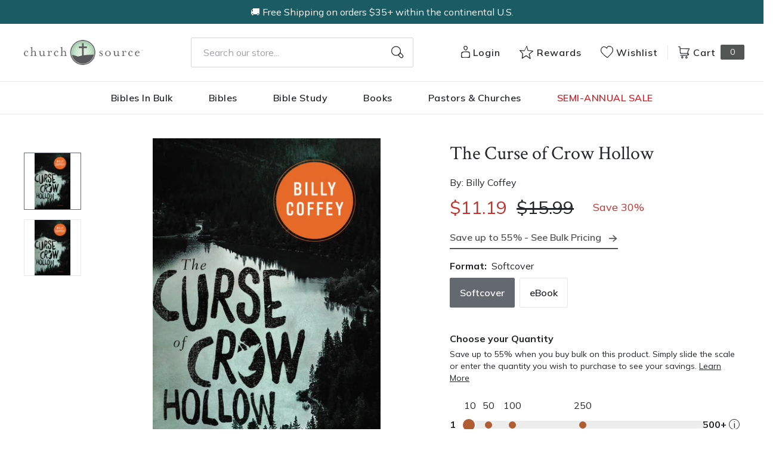

--- FILE ---
content_type: text/html; charset=utf-8
request_url: https://churchsource.com/products/the-curse-of-crow-hollow?view=json
body_size: 3058
content:


{
  "available": true,
  "collections": [{"id":80722198597,"handle":"10-20","title":"$10 - $20","updated_at":"2026-01-31T06:07:49-06:00","body_html":"","published_at":"2018-10-02T11:43:04-05:00","sort_order":"best-selling","template_suffix":null,"disjunctive":false,"rules":[{"column":"variant_price","relation":"greater_than","condition":"10.00"},{"column":"variant_price","relation":"less_than","condition":"20.01"}],"published_scope":"web"},{"id":80723411013,"handle":"all-products","title":"All Products","updated_at":"2026-01-31T08:02:49-06:00","body_html":"","published_at":"2018-10-02T11:46:01-05:00","sort_order":"created-desc","template_suffix":"","disjunctive":false,"rules":[{"column":"variant_price","relation":"greater_than","condition":"0.00"}],"published_scope":"web"},{"id":80724820037,"handle":"books","title":"Christian Books - Christian Literature and Non-Fiction","updated_at":"2026-01-31T06:07:49-06:00","body_html":"","published_at":"2018-10-02T11:46:51-05:00","sort_order":"best-selling","template_suffix":"","disjunctive":true,"rules":[{"column":"tag","relation":"equals","condition":"CS-Spiritual Growth"},{"column":"tag","relation":"equals","condition":"CS-Inspiration"},{"column":"tag","relation":"equals","condition":"CS-Devotionals"},{"column":"tag","relation":"equals","condition":"CS-Personal Growth"},{"column":"tag","relation":"equals","condition":"CS-Prayer"},{"column":"tag","relation":"equals","condition":"CS-Men's Issues"},{"column":"tag","relation":"equals","condition":"CS-Women's Issues"},{"column":"tag","relation":"equals","condition":"CS-Love \u0026 Marriage"},{"column":"tag","relation":"equals","condition":"CS-Family"},{"column":"tag","relation":"equals","condition":"CS-Devotional Journals"},{"column":"tag","relation":"equals","condition":"CS-Promise Books"},{"column":"tag","relation":"equals","condition":"CS-Seasonal Gifts"},{"column":"tag","relation":"equals","condition":"CS-Adult Coloring Books"},{"column":"tag","relation":"equals","condition":"CS-Bible Covers"},{"column":"tag","relation":"equals","condition":"CS-Leadership"},{"column":"tag","relation":"equals","condition":"CS-Personal Finance"},{"column":"tag","relation":"equals","condition":"CS-Grief \u0026 Recovery"},{"column":"tag","relation":"equals","condition":"CS-Biography"},{"column":"tag","relation":"equals","condition":"CS-Young Adult"},{"column":"tag","relation":"equals","condition":"CS-Young Adult Fiction"},{"column":"tag","relation":"equals","condition":"CS-Bible Storybooks"},{"column":"tag","relation":"equals","condition":"CS-I Can Read"},{"column":"tag","relation":"equals","condition":"CS-The Berenstain Bears"},{"column":"tag","relation":"equals","condition":"CS-The Beginner's Bible"},{"column":"tag","relation":"equals","condition":"CS-Jesus Calling"},{"column":"tag","relation":"equals","condition":"CS-The Jesus Storybook Bible"},{"column":"tag","relation":"equals","condition":"CS-Sticker \u0026 Activity Books"},{"column":"tag","relation":"equals","condition":"CS-Personalized Kids Books"},{"column":"tag","relation":"equals","condition":"CS-Books"},{"column":"tag","relation":"equals","condition":"CS-Christian Living"},{"column":"tag","relation":"equals","condition":"CS-Gift Books"},{"column":"tag","relation":"equals","condition":"CS-Non Fiction"},{"column":"tag","relation":"equals","condition":"CS-Children \u0026 Teens"}],"published_scope":"web"},{"id":80731340869,"handle":"softcover","title":"Softcover","updated_at":"2026-01-31T08:02:49-06:00","body_html":"","published_at":"2018-10-02T11:50:44-05:00","sort_order":"best-selling","template_suffix":null,"disjunctive":true,"rules":[{"column":"tag","relation":"equals","condition":"Softcover"},{"column":"tag","relation":"equals","condition":"Softcover Set"}],"published_scope":"web"}],
  "compare_at_price_max": 1599,
  "compare_at_price_min": 849,
  "compare_at_price_varies": true,
  "description": "\u003cp\u003eWith the “profound sense of Southern spirituality” he is known for (\u003cem\u003ePublishers Weekly\u003c\/em\u003e), Billy Coffey draws us into a town where good and evil—and myth and reality—intertwine in unexpected ways.\u003c\/p\u003e\n\u003cp\u003eEveryone in Crow Hollow knows of Alvaretta Graves, the old widow who lives in the mountain. Many call her a witch; others whisper she’s insane. Everyone agrees the vengeance Alvaretta swore at her husband’s death hovers over them all. That vengeance awakens when teenagers stumble upon Alvaretta’s cabin, incurring her curse. Now a sickness moves through the Hollow. Rumors swirl that Stu Graves has risen for revenge. And the people of Crow Hollow are left to confront not only the darkness that lives on the mountain, but the darkness that lives within themselves.\u003c\/p\u003e\n\u003cp\u003e“Coffey spins a wicked tale . . . [\u003cem\u003eThe Curse of Crow Hollow\u003c\/em\u003e] blends folklore, superstition, and subconscious dread in the vein of Shirley Jackson’s ‘The Lottery.’”\u003c\/p\u003e\n\u003cp\u003e\u003cem\u003e—Kirkus Reviews\u003c\/em\u003e\u003c\/p\u003e",
  "featured_image": "\/\/churchsource.com\/cdn\/shop\/products\/9780718026776_9132efc7-1454-452d-b8b9-14f563833048.jpg?v=1762199992",
  "featured_media": {"alt":"9780718026776","id":21448856993889,"position":1,"preview_image":{"aspect_ratio":0.647,"height":600,"width":388,"src":"\/\/churchsource.com\/cdn\/shop\/products\/9780718026776_9132efc7-1454-452d-b8b9-14f563833048.jpg?v=1762199992"},"aspect_ratio":0.647,"height":600,"media_type":"image","src":"\/\/churchsource.com\/cdn\/shop\/products\/9780718026776_9132efc7-1454-452d-b8b9-14f563833048.jpg?v=1762199992","width":388},
  "first_available_variant": {"id":40056118214753,"title":"Softcover","option1":"Softcover","option2":null,"option3":null,"sku":"9780718026776","requires_shipping":true,"taxable":true,"featured_image":{"id":29618688720993,"product_id":1632854278213,"position":3,"created_at":"2022-05-24T16:50:41-05:00","updated_at":"2022-05-24T16:50:41-05:00","alt":"9780718026776","width":388,"height":600,"src":"\/\/churchsource.com\/cdn\/shop\/products\/9780718026776.jpg?v=1653429041","variant_ids":[40056118214753]},"available":true,"name":"The Curse of Crow Hollow - Softcover","public_title":"Softcover","options":["Softcover"],"price":1119,"weight":374,"compare_at_price":1599,"inventory_management":"shopify","barcode":"9780718026776","featured_media":{"alt":"9780718026776","id":21970959499361,"position":3,"preview_image":{"aspect_ratio":0.647,"height":600,"width":388,"src":"\/\/churchsource.com\/cdn\/shop\/products\/9780718026776.jpg?v=1653429041"}},"requires_selling_plan":false,"selling_plan_allocations":[],"quantity_rule":{"min":1,"max":null,"increment":1}},
  "handle": "the-curse-of-crow-hollow",
  "has_only_default_variant": false,
  "id": 1632854278213,
  "images": ["\/\/churchsource.com\/cdn\/shop\/products\/9780718026776_9132efc7-1454-452d-b8b9-14f563833048.jpg?v=1762199992","\/\/churchsource.com\/cdn\/shop\/products\/9780718026806_86229029-f52b-4511-ac30-df66ac6655e0.jpg?v=1644655142","\/\/churchsource.com\/cdn\/shop\/products\/9780718026776.jpg?v=1653429041"],
  "options": ["Format"],
  "options_with_values": [{"name":"Format","position":1,"values":["Softcover","eBook"]}],
  "price": 849,
  "price_max": 1119,
  "price_min": 849,
  "price_varies": true,
  "selected_variant": null,
  "selected_or_first_available_variant": {"id":40056118214753,"title":"Softcover","option1":"Softcover","option2":null,"option3":null,"sku":"9780718026776","requires_shipping":true,"taxable":true,"featured_image":{"id":29618688720993,"product_id":1632854278213,"position":3,"created_at":"2022-05-24T16:50:41-05:00","updated_at":"2022-05-24T16:50:41-05:00","alt":"9780718026776","width":388,"height":600,"src":"\/\/churchsource.com\/cdn\/shop\/products\/9780718026776.jpg?v=1653429041","variant_ids":[40056118214753]},"available":true,"name":"The Curse of Crow Hollow - Softcover","public_title":"Softcover","options":["Softcover"],"price":1119,"weight":374,"compare_at_price":1599,"inventory_management":"shopify","barcode":"9780718026776","featured_media":{"alt":"9780718026776","id":21970959499361,"position":3,"preview_image":{"aspect_ratio":0.647,"height":600,"width":388,"src":"\/\/churchsource.com\/cdn\/shop\/products\/9780718026776.jpg?v=1653429041"}},"requires_selling_plan":false,"selling_plan_allocations":[],"quantity_rule":{"min":1,"max":null,"increment":1}},
  "tags": ["Age Range: Adult","Author: Billy Coffey","CS-Books","Custom: PPU Books","eBook","English","FG - Fall Fiction Sale 202209","FIC030000","FIC042000","FIC043000","Pub Group: Thomas Nelson Fiction","Softcover","Standard Discount Tag","Thomas Nelson"],
  "title": "The Curse of Crow Hollow",
  "type": "",
  "url": "\/products\/the-curse-of-crow-hollow",
  "isbn10": null,
  "variants": [{
        "available": true,
        "compare_at_price": 1599,
        "id": 40056118214753,
        "image": "\/\/churchsource.com\/cdn\/shop\/products\/9780718026776.jpg?v=1653429041",
        "inventory_quantity": 10000,
        "option1": "Softcover",
        "option2": null,
        "option3": null,
        "options": ["Softcover"],
        "price": 1119,
        "requires_shipping": true,
        "selected": false,
        "title": "Softcover",
        "url": "\/products\/the-curse-of-crow-hollow?variant=40056118214753",
        "sku": "9780718026776",
        "barcode": "9780718026776","weight": "0.82 lb","metafields": {
          "digital": false,
          "publish_date": "08\/04\/2015",
          "promo": false,
          "contributor": "Billy Coffey","narrators": false,
          "contributor_bio_short": "Billy Coffey\u0026#39;s critically acclaimed books combine rural Southern charm with a vision far beyond the ordinary. He is a regular contributor to several publications, where he writes about faith and life. Billy lives with his wife and two children in Virginia\u0026#39;s Blue Ridge Mountains. Visit him at www.billycoffey.com. Facebook: billycoffeywriter Twitter: @billycoffey",
          "publishdate": "08\/04\/2015",
          "publisher": "Thomas Nelson",
          "series": false,
          "features_and_benefits": false,
          "format": "Softcover",
          "language": "English", 
          "variant_description": "\u003cp\u003eWith the \u0026#x201C;profound sense of Southern spirituality\u0026#x201D; he is known for (\u003cem\u003ePublishers Weekly\u003c\/em\u003e), Billy Coffey draws us into a town where good and evil\u0026#x2014;and myth and reality\u0026#x2014;intertwine in unexpected ways.\u003c\/p\u003e\n\u003cp\u003eEveryone in Crow Hollow knows of Alvaretta Graves, the old widow who lives in the mountain. Many call her a witch; others whisper she\u0026#x2019;s insane. Everyone agrees the vengeance Alvaretta swore at her husband\u0026#x2019;s death hovers over them all. That vengeance awakens when teenagers stumble upon Alvaretta\u0026#x2019;s cabin, incurring her curse. Now a sickness moves through the Hollow. Rumors swirl that Stu Graves has risen for revenge. And the people of Crow Hollow are left to confront not only the darkness that lives on the mountain, but the darkness that lives within themselves.\u003c\/p\u003e\n\u003cp\u003e\u0026#x201C;Coffey spins a wicked tale . . . [\u003cem\u003eThe Curse of Crow Hollow\u003c\/em\u003e] blends folklore, superstition, and subconscious dread in the vein of Shirley Jackson\u0026#x2019;s \u0026#x2018;The Lottery.\u0026#x2019;\u0026#x201D;\u003c\/p\u003e\n\u003cp\u003e\u003cem\u003e\u0026#x2014;Kirkus Reviews\u003c\/em\u003e\u003c\/p\u003e",
          "variant_description_short": false,
          "isbn13": null,
          "ebook_isbn": "9780718026806","case_weight": "29.68 lb","physical_length": 8.38,
          "physical_width": 5.38,
          "physical_thickness": 1.0,"case_qty": "36",
          "lengthunit": "Pages",
          "length": "416",
          "pointsize": null,
          "bulk_pricing_message": "",
          "case_variant_link": null
        }
      }
      ,
{
        "available": true,
        "compare_at_price": 849,
        "id": 32066630385761,
        "image": "\/\/churchsource.com\/cdn\/shop\/products\/9780718026806_86229029-f52b-4511-ac30-df66ac6655e0.jpg?v=1644655142",
        "inventory_quantity": 0,
        "option1": "eBook",
        "option2": null,
        "option3": null,
        "options": ["eBook"],
        "price": 849,
        "requires_shipping": false,
        "selected": false,
        "title": "eBook",
        "url": "\/products\/the-curse-of-crow-hollow?variant=32066630385761",
        "sku": "9780718026806",
        "barcode": "9780718026806","metafields": {
          "digital": "eBook",
          "publish_date": "2015-08-04 00:00:00 -0500",
          "promo": false,
          "contributor": "Billy Coffey","narrators": false,
          "contributor_bio_short": "Billy Coffey\u0026#39;s critically acclaimed books combine rural Southern charm with a vision far beyond the ordinary. He is a regular contributor to several publications, where he writes about faith and life. Billy lives with his wife and two children in Virginia\u0026#39;s Blue Ridge Mountains. Visit him at www.billycoffey.com. Facebook: billycoffeywriter Twitter: @billycoffey",
          "publishdate": "2015-08-04 00:00:00 -0500",
          "publisher": "Thomas Nelson",
          "series": false,
          "features_and_benefits": false,
          "format": "eBook",
          "language": "English", 
          "variant_description": "\u003cp\u003eWith the \u0026#x201C;profound sense of Southern spirituality\u0026#x201D; he is known for (\u003cem\u003ePublishers Weekly\u003c\/em\u003e), Billy Coffey draws us into a town where good and evil\u0026#x2014;and myth and reality\u0026#x2014;intertwine in unexpected ways.\u003c\/p\u003e\n\u003cp\u003eEveryone in Crow Hollow knows of Alvaretta Graves, the old widow who lives in the mountain. Many call her a witch; others whisper she\u0026#x2019;s insane. Everyone agrees the vengeance Alvaretta swore at her husband\u0026#x2019;s death hovers over them all. That vengeance awakens when teenagers stumble upon Alvaretta\u0026#x2019;s cabin, incurring her curse. Now a sickness moves through the Hollow. Rumors swirl that Stu Graves has risen for revenge. And the people of Crow Hollow are left to confront not only the darkness that lives on the mountain, but the darkness that lives within themselves.\u003c\/p\u003e\n\u003cp\u003e\u0026#x201C;Coffey spins a wicked tale . . . [\u003cem\u003eThe Curse of Crow Hollow\u003c\/em\u003e] blends folklore, superstition, and subconscious dread in the vein of Shirley Jackson\u0026#x2019;s \u0026#x2018;The Lottery.\u0026#x2019;\u0026#x201D;\u003c\/p\u003e\n\u003cp\u003e\u003cem\u003e\u0026#x2014;Kirkus Reviews\u003c\/em\u003e\u003c\/p\u003e",
          "variant_description_short": false,
          "isbn13": null,
          "ebook_isbn": "9780718026806","case_qty": "1",
          "lengthunit": "Pages",
          "length": "416",
          "pointsize": null,
          "bulk_pricing_message": "",
          "case_variant_link": null
        }
      }
      
]
}

--- FILE ---
content_type: text/javascript
request_url: https://churchsource.com/cdn/shop/t/244/assets/index.js?v=32884022558005679571768400152
body_size: 65294
content:
!function(e){var t={};function i(n){if(t[n])return t[n].exports;var r=t[n]={i:n,l:!1,exports:{}};return e[n].call(r.exports,r,r.exports,i),r.l=!0,r.exports}i.m=e,i.c=t,i.d=function(e,t,n){i.o(e,t)||Object.defineProperty(e,t,{enumerable:!0,get:n})},i.r=function(e){"undefined"!=typeof Symbol&&Symbol.toStringTag&&Object.defineProperty(e,Symbol.toStringTag,{value:"Module"}),Object.defineProperty(e,"__esModule",{value:!0})},i.t=function(e,t){if(1&t&&(e=i(e)),8&t)return e;if(4&t&&"object"==typeof e&&e&&e.__esModule)return e;var n=Object.create(null);if(i.r(n),Object.defineProperty(n,"default",{enumerable:!0,value:e}),2&t&&"string"!=typeof e)for(var r in e)i.d(n,r,function(t){return e[t]}.bind(null,r));return n},i.n=function(e){var t=e&&e.__esModule?function(){return e.default}:function(){return e};return i.d(t,"a",t),t},i.o=function(e,t){return Object.prototype.hasOwnProperty.call(e,t)},i.p="",i(i.s=67)}([function(e,t,i){e.exports=i(39)},function(e,t,i){"use strict";var n=i(22),r=Object.prototype.toString;function s(e){return"[object Array]"===r.call(e)}function a(e){return void 0===e}function o(e){return null!==e&&"object"==typeof e}function l(e){if("[object Object]"!==r.call(e))return!1;var t=Object.getPrototypeOf(e);return null===t||t===Object.prototype}function c(e){return"[object Function]"===r.call(e)}function u(e,t){if(null!=e)if("object"!=typeof e&&(e=[e]),s(e))for(var i=0,n=e.length;i<n;i++)t.call(null,e[i],i,e);else for(var r in e)Object.prototype.hasOwnProperty.call(e,r)&&t.call(null,e[r],r,e)}e.exports={isArray:s,isArrayBuffer:function(e){return"[object ArrayBuffer]"===r.call(e)},isBuffer:function(e){return null!==e&&!a(e)&&null!==e.constructor&&!a(e.constructor)&&"function"==typeof e.constructor.isBuffer&&e.constructor.isBuffer(e)},isFormData:function(e){return"undefined"!=typeof FormData&&e instanceof FormData},isArrayBufferView:function(e){return"undefined"!=typeof ArrayBuffer&&ArrayBuffer.isView?ArrayBuffer.isView(e):e&&e.buffer&&e.buffer instanceof ArrayBuffer},isString:function(e){return"string"==typeof e},isNumber:function(e){return"number"==typeof e},isObject:o,isPlainObject:l,isUndefined:a,isDate:function(e){return"[object Date]"===r.call(e)},isFile:function(e){return"[object File]"===r.call(e)},isBlob:function(e){return"[object Blob]"===r.call(e)},isFunction:c,isStream:function(e){return o(e)&&c(e.pipe)},isURLSearchParams:function(e){return"undefined"!=typeof URLSearchParams&&e instanceof URLSearchParams},isStandardBrowserEnv:function(){return("undefined"==typeof navigator||"ReactNative"!==navigator.product&&"NativeScript"!==navigator.product&&"NS"!==navigator.product)&&("undefined"!=typeof window&&"undefined"!=typeof document)},forEach:u,merge:function e(){var t={};function i(i,n){l(t[n])&&l(i)?t[n]=e(t[n],i):l(i)?t[n]=e({},i):s(i)?t[n]=i.slice():t[n]=i}for(var n=0,r=arguments.length;n<r;n++)u(arguments[n],i);return t},extend:function(e,t,i){return u(t,(function(t,r){e[r]=i&&"function"==typeof t?n(t,i):t})),e},trim:function(e){return e.trim?e.trim():e.replace(/^\s+|\s+$/g,"")},stripBOM:function(e){return 65279===e.charCodeAt(0)&&(e=e.slice(1)),e}}},function(e,t){function i(t){return e.exports=i=Object.setPrototypeOf?Object.getPrototypeOf.bind():function(e){return e.__proto__||Object.getPrototypeOf(e)},e.exports.__esModule=!0,e.exports.default=e.exports,i(t)}e.exports=i,e.exports.__esModule=!0,e.exports.default=e.exports},function(e,t){e.exports=function(e,t){if(!(e instanceof t))throw new TypeError("Cannot call a class as a function")},e.exports.__esModule=!0,e.exports.default=e.exports},function(e,t,i){var n=i(30);function r(e,t){for(var i=0;i<t.length;i++){var r=t[i];r.enumerable=r.enumerable||!1,r.configurable=!0,"value"in r&&(r.writable=!0),Object.defineProperty(e,n(r.key),r)}}e.exports=function(e,t,i){return t&&r(e.prototype,t),i&&r(e,i),Object.defineProperty(e,"prototype",{writable:!1}),e},e.exports.__esModule=!0,e.exports.default=e.exports},function(e,t,i){var n=i(59),r=i(60),s=i(61),a=i(62);e.exports=function(e){return n(e)||r(e)||s(e)||a()},e.exports.__esModule=!0,e.exports.default=e.exports},function(e,t,i){var n=i(14);e.exports=function(e,t){if("function"!=typeof t&&null!==t)throw new TypeError("Super expression must either be null or a function");e.prototype=Object.create(t&&t.prototype,{constructor:{value:e,writable:!0,configurable:!0}}),Object.defineProperty(e,"prototype",{writable:!1}),t&&n(e,t)},e.exports.__esModule=!0,e.exports.default=e.exports},function(e,t,i){var n=i(2),r=i(14),s=i(64),a=i(65);function o(t){var i="function"==typeof Map?new Map:void 0;return e.exports=o=function(e){if(null===e||!s(e))return e;if("function"!=typeof e)throw new TypeError("Super expression must either be null or a function");if(void 0!==i){if(i.has(e))return i.get(e);i.set(e,t)}function t(){return a(e,arguments,n(this).constructor)}return t.prototype=Object.create(e.prototype,{constructor:{value:t,enumerable:!1,writable:!0,configurable:!0}}),r(t,e)},e.exports.__esModule=!0,e.exports.default=e.exports,o(t)}e.exports=o,e.exports.__esModule=!0,e.exports.default=e.exports},function(e,t,i){var n,r;
/*! @preserve
 * numeral.js
 * version : 2.0.6
 * author : Adam Draper
 * license : MIT
 * http://adamwdraper.github.com/Numeral-js/
 */void 0===(r="function"==typeof(n=function(){var e,t,i,n,r,s={},a={},o={currentLocale:"en",zeroFormat:null,nullFormat:null,defaultFormat:"0,0",scalePercentBy100:!0},l={currentLocale:o.currentLocale,zeroFormat:o.zeroFormat,nullFormat:o.nullFormat,defaultFormat:o.defaultFormat,scalePercentBy100:o.scalePercentBy100};function c(e,t){this._input=e,this._value=t}return(e=function(i){var n,r,a,o;if(e.isNumeral(i))n=i.value();else if(0===i||void 0===i)n=0;else if(null===i||t.isNaN(i))n=null;else if("string"==typeof i)if(l.zeroFormat&&i===l.zeroFormat)n=0;else if(l.nullFormat&&i===l.nullFormat||!i.replace(/[^0-9]+/g,"").length)n=null;else{for(r in s)if((o="function"==typeof s[r].regexps.unformat?s[r].regexps.unformat():s[r].regexps.unformat)&&i.match(o)){a=s[r].unformat;break}n=(a=a||e._.stringToNumber)(i)}else n=Number(i)||null;return new c(i,n)}).version="2.0.6",e.isNumeral=function(e){return e instanceof c},e._=t={numberToFormat:function(t,i,n){var r,s,o,l,c,u,d,h,p=a[e.options.currentLocale],f=!1,v=!1,m="",g="",y=!1;if(t=t||0,o=Math.abs(t),e._.includes(i,"(")?(f=!0,i=i.replace(/[\(|\)]/g,"")):(e._.includes(i,"+")||e._.includes(i,"-"))&&(u=e._.includes(i,"+")?i.indexOf("+"):t<0?i.indexOf("-"):-1,i=i.replace(/[\+|\-]/g,"")),e._.includes(i,"a")&&(s=!!(s=i.match(/a(k|m|b|t)?/))&&s[1],e._.includes(i," a")&&(m=" "),i=i.replace(new RegExp(m+"a[kmbt]?"),""),o>=1e12&&!s||"t"===s?(m+=p.abbreviations.trillion,t/=1e12):o<1e12&&o>=1e9&&!s||"b"===s?(m+=p.abbreviations.billion,t/=1e9):o<1e9&&o>=1e6&&!s||"m"===s?(m+=p.abbreviations.million,t/=1e6):(o<1e6&&o>=1e3&&!s||"k"===s)&&(m+=p.abbreviations.thousand,t/=1e3)),e._.includes(i,"[.]")&&(v=!0,i=i.replace("[.]",".")),l=t.toString().split(".")[0],c=i.split(".")[1],d=i.indexOf(","),r=(i.split(".")[0].split(",")[0].match(/0/g)||[]).length,c?(e._.includes(c,"[")?(c=(c=c.replace("]","")).split("["),g=e._.toFixed(t,c[0].length+c[1].length,n,c[1].length)):g=e._.toFixed(t,c.length,n),l=g.split(".")[0],g=e._.includes(g,".")?p.delimiters.decimal+g.split(".")[1]:"",v&&0===Number(g.slice(1))&&(g="")):l=e._.toFixed(t,0,n),m&&!s&&Number(l)>=1e3&&m!==p.abbreviations.trillion)switch(l=String(Number(l)/1e3),m){case p.abbreviations.thousand:m=p.abbreviations.million;break;case p.abbreviations.million:m=p.abbreviations.billion;break;case p.abbreviations.billion:m=p.abbreviations.trillion}if(e._.includes(l,"-")&&(l=l.slice(1),y=!0),l.length<r)for(var b=r-l.length;b>0;b--)l="0"+l;return d>-1&&(l=l.toString().replace(/(\d)(?=(\d{3})+(?!\d))/g,"$1"+p.delimiters.thousands)),0===i.indexOf(".")&&(l=""),h=l+g+(m||""),f?h=(f&&y?"(":"")+h+(f&&y?")":""):u>=0?h=0===u?(y?"-":"+")+h:h+(y?"-":"+"):y&&(h="-"+h),h},stringToNumber:function(e){var t,i,n,r=a[l.currentLocale],s=e,o={thousand:3,million:6,billion:9,trillion:12};if(l.zeroFormat&&e===l.zeroFormat)i=0;else if(l.nullFormat&&e===l.nullFormat||!e.replace(/[^0-9]+/g,"").length)i=null;else{for(t in i=1,"."!==r.delimiters.decimal&&(e=e.replace(/\./g,"").replace(r.delimiters.decimal,".")),o)if(n=new RegExp("[^a-zA-Z]"+r.abbreviations[t]+"(?:\\)|(\\"+r.currency.symbol+")?(?:\\))?)?$"),s.match(n)){i*=Math.pow(10,o[t]);break}i*=(e.split("-").length+Math.min(e.split("(").length-1,e.split(")").length-1))%2?1:-1,e=e.replace(/[^0-9\.]+/g,""),i*=Number(e)}return i},isNaN:function(e){return"number"==typeof e&&isNaN(e)},includes:function(e,t){return-1!==e.indexOf(t)},insert:function(e,t,i){return e.slice(0,i)+t+e.slice(i)},reduce:function(e,t){if(null===this)throw new TypeError("Array.prototype.reduce called on null or undefined");if("function"!=typeof t)throw new TypeError(t+" is not a function");var i,n=Object(e),r=n.length>>>0,s=0;if(3===arguments.length)i=arguments[2];else{for(;s<r&&!(s in n);)s++;if(s>=r)throw new TypeError("Reduce of empty array with no initial value");i=n[s++]}for(;s<r;s++)s in n&&(i=t(i,n[s],s,n));return i},multiplier:function(e){var t=e.toString().split(".");return t.length<2?1:Math.pow(10,t[1].length)},correctionFactor:function(){var e=Array.prototype.slice.call(arguments);return e.reduce((function(e,i){var n=t.multiplier(i);return e>n?e:n}),1)},toFixed:function(e,t,i,n){var r,s,a,o,l=e.toString().split("."),c=t-(n||0);return r=2===l.length?Math.min(Math.max(l[1].length,c),t):c,a=Math.pow(10,r),o=(i(e+"e+"+r)/a).toFixed(r),n>t-r&&(s=new RegExp("\\.?0{1,"+(n-(t-r))+"}$"),o=o.replace(s,"")),o}},e.options=l,e.formats=s,e.locales=a,e.locale=function(e){return e&&(l.currentLocale=e.toLowerCase()),l.currentLocale},e.localeData=function(e){if(!e)return a[l.currentLocale];if(e=e.toLowerCase(),!a[e])throw new Error("Unknown locale : "+e);return a[e]},e.reset=function(){for(var e in o)l[e]=o[e]},e.zeroFormat=function(e){l.zeroFormat="string"==typeof e?e:null},e.nullFormat=function(e){l.nullFormat="string"==typeof e?e:null},e.defaultFormat=function(e){l.defaultFormat="string"==typeof e?e:"0.0"},e.register=function(e,t,i){if(t=t.toLowerCase(),this[e+"s"][t])throw new TypeError(t+" "+e+" already registered.");return this[e+"s"][t]=i,i},e.validate=function(t,i){var n,r,s,a,o,l,c,u;if("string"!=typeof t&&(t+="",console.warn&&console.warn("Numeral.js: Value is not string. It has been co-erced to: ",t)),(t=t.trim()).match(/^\d+$/))return!0;if(""===t)return!1;try{c=e.localeData(i)}catch(t){c=e.localeData(e.locale())}return s=c.currency.symbol,o=c.abbreviations,n=c.delimiters.decimal,r="."===c.delimiters.thousands?"\\.":c.delimiters.thousands,!(null!==(u=t.match(/^[^\d]+/))&&(t=t.substr(1),u[0]!==s)||null!==(u=t.match(/[^\d]+$/))&&(t=t.slice(0,-1),u[0]!==o.thousand&&u[0]!==o.million&&u[0]!==o.billion&&u[0]!==o.trillion)||(l=new RegExp(r+"{2}"),t.match(/[^\d.,]/g)||(a=t.split(n)).length>2||(a.length<2?!a[0].match(/^\d+.*\d$/)||a[0].match(l):1===a[0].length?!a[0].match(/^\d+$/)||a[0].match(l)||!a[1].match(/^\d+$/):!a[0].match(/^\d+.*\d$/)||a[0].match(l)||!a[1].match(/^\d+$/))))},e.fn=c.prototype={clone:function(){return e(this)},format:function(t,i){var n,r,a,o=this._value,c=t||l.defaultFormat;if(i=i||Math.round,0===o&&null!==l.zeroFormat)r=l.zeroFormat;else if(null===o&&null!==l.nullFormat)r=l.nullFormat;else{for(n in s)if(c.match(s[n].regexps.format)){a=s[n].format;break}r=(a=a||e._.numberToFormat)(o,c,i)}return r},value:function(){return this._value},input:function(){return this._input},set:function(e){return this._value=Number(e),this},add:function(e){var i=t.correctionFactor.call(null,this._value,e);return this._value=t.reduce([this._value,e],(function(e,t,n,r){return e+Math.round(i*t)}),0)/i,this},subtract:function(e){var i=t.correctionFactor.call(null,this._value,e);return this._value=t.reduce([e],(function(e,t,n,r){return e-Math.round(i*t)}),Math.round(this._value*i))/i,this},multiply:function(e){return this._value=t.reduce([this._value,e],(function(e,i,n,r){var s=t.correctionFactor(e,i);return Math.round(e*s)*Math.round(i*s)/Math.round(s*s)}),1),this},divide:function(e){return this._value=t.reduce([this._value,e],(function(e,i,n,r){var s=t.correctionFactor(e,i);return Math.round(e*s)/Math.round(i*s)})),this},difference:function(t){return Math.abs(e(this._value).subtract(t).value())}},e.register("locale","en",{delimiters:{thousands:",",decimal:"."},abbreviations:{thousand:"k",million:"m",billion:"b",trillion:"t"},ordinal:function(e){var t=e%10;return 1==~~(e%100/10)?"th":1===t?"st":2===t?"nd":3===t?"rd":"th"},currency:{symbol:"$"}}),e.register("format","bps",{regexps:{format:/(BPS)/,unformat:/(BPS)/},format:function(t,i,n){var r,s=e._.includes(i," BPS")?" ":"";return t*=1e4,i=i.replace(/\s?BPS/,""),r=e._.numberToFormat(t,i,n),e._.includes(r,")")?((r=r.split("")).splice(-1,0,s+"BPS"),r=r.join("")):r=r+s+"BPS",r},unformat:function(t){return+(1e-4*e._.stringToNumber(t)).toFixed(15)}}),n={base:1024,suffixes:["B","KiB","MiB","GiB","TiB","PiB","EiB","ZiB","YiB"]},r="("+(r=(i={base:1e3,suffixes:["B","KB","MB","GB","TB","PB","EB","ZB","YB"]}).suffixes.concat(n.suffixes.filter((function(e){return i.suffixes.indexOf(e)<0}))).join("|")).replace("B","B(?!PS)")+")",e.register("format","bytes",{regexps:{format:/([0\s]i?b)/,unformat:new RegExp(r)},format:function(t,r,s){var a,o,l,c=e._.includes(r,"ib")?n:i,u=e._.includes(r," b")||e._.includes(r," ib")?" ":"";for(r=r.replace(/\s?i?b/,""),a=0;a<=c.suffixes.length;a++)if(o=Math.pow(c.base,a),l=Math.pow(c.base,a+1),null===t||0===t||t>=o&&t<l){u+=c.suffixes[a],o>0&&(t/=o);break}return e._.numberToFormat(t,r,s)+u},unformat:function(t){var r,s,a=e._.stringToNumber(t);if(a){for(r=i.suffixes.length-1;r>=0;r--){if(e._.includes(t,i.suffixes[r])){s=Math.pow(i.base,r);break}if(e._.includes(t,n.suffixes[r])){s=Math.pow(n.base,r);break}}a*=s||1}return a}}),e.register("format","currency",{regexps:{format:/(\$)/},format:function(t,i,n){var r,s,a=e.locales[e.options.currentLocale],o={before:i.match(/^([\+|\-|\(|\s|\$]*)/)[0],after:i.match(/([\+|\-|\)|\s|\$]*)$/)[0]};for(i=i.replace(/\s?\$\s?/,""),r=e._.numberToFormat(t,i,n),t>=0?(o.before=o.before.replace(/[\-\(]/,""),o.after=o.after.replace(/[\-\)]/,"")):t<0&&!e._.includes(o.before,"-")&&!e._.includes(o.before,"(")&&(o.before="-"+o.before),s=0;s<o.before.length;s++)switch(o.before[s]){case"$":r=e._.insert(r,a.currency.symbol,s);break;case" ":r=e._.insert(r," ",s+a.currency.symbol.length-1)}for(s=o.after.length-1;s>=0;s--)switch(o.after[s]){case"$":r=s===o.after.length-1?r+a.currency.symbol:e._.insert(r,a.currency.symbol,-(o.after.length-(1+s)));break;case" ":r=s===o.after.length-1?r+" ":e._.insert(r," ",-(o.after.length-(1+s)+a.currency.symbol.length-1))}return r}}),e.register("format","exponential",{regexps:{format:/(e\+|e-)/,unformat:/(e\+|e-)/},format:function(t,i,n){var r=("number"!=typeof t||e._.isNaN(t)?"0e+0":t.toExponential()).split("e");return i=i.replace(/e[\+|\-]{1}0/,""),e._.numberToFormat(Number(r[0]),i,n)+"e"+r[1]},unformat:function(t){var i=e._.includes(t,"e+")?t.split("e+"):t.split("e-"),n=Number(i[0]),r=Number(i[1]);return r=e._.includes(t,"e-")?r*=-1:r,e._.reduce([n,Math.pow(10,r)],(function(t,i,n,r){var s=e._.correctionFactor(t,i);return t*s*(i*s)/(s*s)}),1)}}),e.register("format","ordinal",{regexps:{format:/(o)/},format:function(t,i,n){var r=e.locales[e.options.currentLocale],s=e._.includes(i," o")?" ":"";return i=i.replace(/\s?o/,""),s+=r.ordinal(t),e._.numberToFormat(t,i,n)+s}}),e.register("format","percentage",{regexps:{format:/(%)/,unformat:/(%)/},format:function(t,i,n){var r,s=e._.includes(i," %")?" ":"";return e.options.scalePercentBy100&&(t*=100),i=i.replace(/\s?\%/,""),r=e._.numberToFormat(t,i,n),e._.includes(r,")")?((r=r.split("")).splice(-1,0,s+"%"),r=r.join("")):r=r+s+"%",r},unformat:function(t){var i=e._.stringToNumber(t);return e.options.scalePercentBy100?.01*i:i}}),e.register("format","time",{regexps:{format:/(:)/,unformat:/(:)/},format:function(e,t,i){var n=Math.floor(e/60/60),r=Math.floor((e-60*n*60)/60),s=Math.round(e-60*n*60-60*r);return n+":"+(r<10?"0"+r:r)+":"+(s<10?"0"+s:s)},unformat:function(e){var t=e.split(":"),i=0;return 3===t.length?(i+=60*Number(t[0])*60,i+=60*Number(t[1]),i+=Number(t[2])):2===t.length&&(i+=60*Number(t[0]),i+=Number(t[1])),Number(i)}}),e})?n.call(t,i,t,e):n)||(e.exports=r)},function(e,t,i){var n=i(11).default,r=i(63);e.exports=function(e,t){if(t&&("object"==n(t)||"function"==typeof t))return t;if(void 0!==t)throw new TypeError("Derived constructors may only return object or undefined");return r(e)},e.exports.__esModule=!0,e.exports.default=e.exports},function(e,t,i){e.exports=function(){"use strict";var e=6e4,t=36e5,i="millisecond",n="second",r="minute",s="hour",a="day",o="week",l="month",c="quarter",u="year",d="date",h="Invalid Date",p=/^(\d{4})[-/]?(\d{1,2})?[-/]?(\d{0,2})[Tt\s]*(\d{1,2})?:?(\d{1,2})?:?(\d{1,2})?[.:]?(\d+)?$/,f=/\[([^\]]+)]|Y{1,4}|M{1,4}|D{1,2}|d{1,4}|H{1,2}|h{1,2}|a|A|m{1,2}|s{1,2}|Z{1,2}|SSS/g,v={name:"en",weekdays:"Sunday_Monday_Tuesday_Wednesday_Thursday_Friday_Saturday".split("_"),months:"January_February_March_April_May_June_July_August_September_October_November_December".split("_"),ordinal:function(e){var t=["th","st","nd","rd"],i=e%100;return"["+e+(t[(i-20)%10]||t[i]||t[0])+"]"}},m=function(e,t,i){var n=String(e);return!n||n.length>=t?e:""+Array(t+1-n.length).join(i)+e},g={s:m,z:function(e){var t=-e.utcOffset(),i=Math.abs(t),n=Math.floor(i/60),r=i%60;return(t<=0?"+":"-")+m(n,2,"0")+":"+m(r,2,"0")},m:function e(t,i){if(t.date()<i.date())return-e(i,t);var n=12*(i.year()-t.year())+(i.month()-t.month()),r=t.clone().add(n,l),s=i-r<0,a=t.clone().add(n+(s?-1:1),l);return+(-(n+(i-r)/(s?r-a:a-r))||0)},a:function(e){return e<0?Math.ceil(e)||0:Math.floor(e)},p:function(e){return{M:l,y:u,w:o,d:a,D:d,h:s,m:r,s:n,ms:i,Q:c}[e]||String(e||"").toLowerCase().replace(/s$/,"")},u:function(e){return void 0===e}},y="en",b={};b[y]=v;var w="$isDayjsObject",S=function(e){return e instanceof _||!(!e||!e[w])},x=function e(t,i,n){var r;if(!t)return y;if("string"==typeof t){var s=t.toLowerCase();b[s]&&(r=s),i&&(b[s]=i,r=s);var a=t.split("-");if(!r&&a.length>1)return e(a[0])}else{var o=t.name;b[o]=t,r=o}return!n&&r&&(y=r),r||!n&&y},E=function(e,t){if(S(e))return e.clone();var i="object"==typeof t?t:{};return i.date=e,i.args=arguments,new _(i)},T=g;T.l=x,T.i=S,T.w=function(e,t){return E(e,{locale:t.$L,utc:t.$u,x:t.$x,$offset:t.$offset})};var _=function(){function v(e){this.$L=x(e.locale,null,!0),this.parse(e),this.$x=this.$x||e.x||{},this[w]=!0}var m=v.prototype;return m.parse=function(e){this.$d=function(e){var t=e.date,i=e.utc;if(null===t)return new Date(NaN);if(T.u(t))return new Date;if(t instanceof Date)return new Date(t);if("string"==typeof t&&!/Z$/i.test(t)){var n=t.match(p);if(n){var r=n[2]-1||0,s=(n[7]||"0").substring(0,3);return i?new Date(Date.UTC(n[1],r,n[3]||1,n[4]||0,n[5]||0,n[6]||0,s)):new Date(n[1],r,n[3]||1,n[4]||0,n[5]||0,n[6]||0,s)}}return new Date(t)}(e),this.init()},m.init=function(){var e=this.$d;this.$y=e.getFullYear(),this.$M=e.getMonth(),this.$D=e.getDate(),this.$W=e.getDay(),this.$H=e.getHours(),this.$m=e.getMinutes(),this.$s=e.getSeconds(),this.$ms=e.getMilliseconds()},m.$utils=function(){return T},m.isValid=function(){return!(this.$d.toString()===h)},m.isSame=function(e,t){var i=E(e);return this.startOf(t)<=i&&i<=this.endOf(t)},m.isAfter=function(e,t){return E(e)<this.startOf(t)},m.isBefore=function(e,t){return this.endOf(t)<E(e)},m.$g=function(e,t,i){return T.u(e)?this[t]:this.set(i,e)},m.unix=function(){return Math.floor(this.valueOf()/1e3)},m.valueOf=function(){return this.$d.getTime()},m.startOf=function(e,t){var i=this,c=!!T.u(t)||t,h=T.p(e),p=function(e,t){var n=T.w(i.$u?Date.UTC(i.$y,t,e):new Date(i.$y,t,e),i);return c?n:n.endOf(a)},f=function(e,t){return T.w(i.toDate()[e].apply(i.toDate("s"),(c?[0,0,0,0]:[23,59,59,999]).slice(t)),i)},v=this.$W,m=this.$M,g=this.$D,y="set"+(this.$u?"UTC":"");switch(h){case u:return c?p(1,0):p(31,11);case l:return c?p(1,m):p(0,m+1);case o:var b=this.$locale().weekStart||0,w=(v<b?v+7:v)-b;return p(c?g-w:g+(6-w),m);case a:case d:return f(y+"Hours",0);case s:return f(y+"Minutes",1);case r:return f(y+"Seconds",2);case n:return f(y+"Milliseconds",3);default:return this.clone()}},m.endOf=function(e){return this.startOf(e,!1)},m.$set=function(e,t){var o,c=T.p(e),h="set"+(this.$u?"UTC":""),p=(o={},o[a]=h+"Date",o[d]=h+"Date",o[l]=h+"Month",o[u]=h+"FullYear",o[s]=h+"Hours",o[r]=h+"Minutes",o[n]=h+"Seconds",o[i]=h+"Milliseconds",o)[c],f=c===a?this.$D+(t-this.$W):t;if(c===l||c===u){var v=this.clone().set(d,1);v.$d[p](f),v.init(),this.$d=v.set(d,Math.min(this.$D,v.daysInMonth())).$d}else p&&this.$d[p](f);return this.init(),this},m.set=function(e,t){return this.clone().$set(e,t)},m.get=function(e){return this[T.p(e)]()},m.add=function(i,c){var d,h=this;i=Number(i);var p=T.p(c),f=function(e){var t=E(h);return T.w(t.date(t.date()+Math.round(e*i)),h)};if(p===l)return this.set(l,this.$M+i);if(p===u)return this.set(u,this.$y+i);if(p===a)return f(1);if(p===o)return f(7);var v=(d={},d[r]=e,d[s]=t,d[n]=1e3,d)[p]||1,m=this.$d.getTime()+i*v;return T.w(m,this)},m.subtract=function(e,t){return this.add(-1*e,t)},m.format=function(e){var t=this,i=this.$locale();if(!this.isValid())return i.invalidDate||h;var n=e||"YYYY-MM-DDTHH:mm:ssZ",r=T.z(this),s=this.$H,a=this.$m,o=this.$M,l=i.weekdays,c=i.months,u=i.meridiem,d=function(e,i,r,s){return e&&(e[i]||e(t,n))||r[i].slice(0,s)},p=function(e){return T.s(s%12||12,e,"0")},v=u||function(e,t,i){var n=e<12?"AM":"PM";return i?n.toLowerCase():n};return n.replace(f,(function(e,n){return n||function(e){switch(e){case"YY":return String(t.$y).slice(-2);case"YYYY":return T.s(t.$y,4,"0");case"M":return o+1;case"MM":return T.s(o+1,2,"0");case"MMM":return d(i.monthsShort,o,c,3);case"MMMM":return d(c,o);case"D":return t.$D;case"DD":return T.s(t.$D,2,"0");case"d":return String(t.$W);case"dd":return d(i.weekdaysMin,t.$W,l,2);case"ddd":return d(i.weekdaysShort,t.$W,l,3);case"dddd":return l[t.$W];case"H":return String(s);case"HH":return T.s(s,2,"0");case"h":return p(1);case"hh":return p(2);case"a":return v(s,a,!0);case"A":return v(s,a,!1);case"m":return String(a);case"mm":return T.s(a,2,"0");case"s":return String(t.$s);case"ss":return T.s(t.$s,2,"0");case"SSS":return T.s(t.$ms,3,"0");case"Z":return r}return null}(e)||r.replace(":","")}))},m.utcOffset=function(){return 15*-Math.round(this.$d.getTimezoneOffset()/15)},m.diff=function(i,d,h){var p,f=this,v=T.p(d),m=E(i),g=(m.utcOffset()-this.utcOffset())*e,y=this-m,b=function(){return T.m(f,m)};switch(v){case u:p=b()/12;break;case l:p=b();break;case c:p=b()/3;break;case o:p=(y-g)/6048e5;break;case a:p=(y-g)/864e5;break;case s:p=y/t;break;case r:p=y/e;break;case n:p=y/1e3;break;default:p=y}return h?p:T.a(p)},m.daysInMonth=function(){return this.endOf(l).$D},m.$locale=function(){return b[this.$L]},m.locale=function(e,t){if(!e)return this.$L;var i=this.clone(),n=x(e,t,!0);return n&&(i.$L=n),i},m.clone=function(){return T.w(this.$d,this)},m.toDate=function(){return new Date(this.valueOf())},m.toJSON=function(){return this.isValid()?this.toISOString():null},m.toISOString=function(){return this.$d.toISOString()},m.toString=function(){return this.$d.toUTCString()},v}(),C=_.prototype;return E.prototype=C,[["$ms",i],["$s",n],["$m",r],["$H",s],["$W",a],["$M",l],["$y",u],["$D",d]].forEach((function(e){C[e[1]]=function(t){return this.$g(t,e[0],e[1])}})),E.extend=function(e,t){return e.$i||(e(t,_,E),e.$i=!0),E},E.locale=x,E.isDayjs=S,E.unix=function(e){return E(1e3*e)},E.en=b[y],E.Ls=b,E.p={},E}()},function(e,t){function i(t){return e.exports=i="function"==typeof Symbol&&"symbol"==typeof Symbol.iterator?function(e){return typeof e}:function(e){return e&&"function"==typeof Symbol&&e.constructor===Symbol&&e!==Symbol.prototype?"symbol":typeof e},e.exports.__esModule=!0,e.exports.default=e.exports,i(t)}e.exports=i,e.exports.__esModule=!0,e.exports.default=e.exports},,function(e,t,i){"use strict";(function(t){var n=i(1),r=i(45),s=i(24),a={"Content-Type":"application/x-www-form-urlencoded"};function o(e,t){!n.isUndefined(e)&&n.isUndefined(e["Content-Type"])&&(e["Content-Type"]=t)}var l,c={transitional:{silentJSONParsing:!0,forcedJSONParsing:!0,clarifyTimeoutError:!1},adapter:(("undefined"!=typeof XMLHttpRequest||void 0!==t&&"[object process]"===Object.prototype.toString.call(t))&&(l=i(25)),l),transformRequest:[function(e,t){return r(t,"Accept"),r(t,"Content-Type"),n.isFormData(e)||n.isArrayBuffer(e)||n.isBuffer(e)||n.isStream(e)||n.isFile(e)||n.isBlob(e)?e:n.isArrayBufferView(e)?e.buffer:n.isURLSearchParams(e)?(o(t,"application/x-www-form-urlencoded;charset=utf-8"),e.toString()):n.isObject(e)||t&&"application/json"===t["Content-Type"]?(o(t,"application/json"),function(e,t,i){if(n.isString(e))try{return(t||JSON.parse)(e),n.trim(e)}catch(e){if("SyntaxError"!==e.name)throw e}return(i||JSON.stringify)(e)}(e)):e}],transformResponse:[function(e){var t=this.transitional,i=t&&t.silentJSONParsing,r=t&&t.forcedJSONParsing,a=!i&&"json"===this.responseType;if(a||r&&n.isString(e)&&e.length)try{return JSON.parse(e)}catch(e){if(a){if("SyntaxError"===e.name)throw s(e,this,"E_JSON_PARSE");throw e}}return e}],timeout:0,xsrfCookieName:"XSRF-TOKEN",xsrfHeaderName:"X-XSRF-TOKEN",maxContentLength:-1,maxBodyLength:-1,validateStatus:function(e){return e>=200&&e<300}};c.headers={common:{Accept:"application/json, text/plain, */*"}},n.forEach(["delete","get","head"],(function(e){c.headers[e]={}})),n.forEach(["post","put","patch"],(function(e){c.headers[e]=n.merge(a)})),e.exports=c}).call(this,i(44))},function(e,t){function i(t,n){return e.exports=i=Object.setPrototypeOf?Object.setPrototypeOf.bind():function(e,t){return e.__proto__=t,e},e.exports.__esModule=!0,e.exports.default=e.exports,i(t,n)}e.exports=i,e.exports.__esModule=!0,e.exports.default=e.exports},function(e,t,i){var n=i(35)();e.exports=n;try{regeneratorRuntime=n}catch(e){"object"==typeof globalThis?globalThis.regeneratorRuntime=n:Function("r","regeneratorRuntime = r")(n)}},function(e,t,i){var n=i(30);e.exports=function(e,t,i){return(t=n(t))in e?Object.defineProperty(e,t,{value:i,enumerable:!0,configurable:!0,writable:!0}):e[t]=i,e},e.exports.__esModule=!0,e.exports.default=e.exports},function(e,t){e.exports=function(e,t){this.v=e,this.k=t},e.exports.__esModule=!0,e.exports.default=e.exports},function(e,t,i){var n=i(19);function r(){
/*! regenerator-runtime -- Copyright (c) 2014-present, Facebook, Inc. -- license (MIT): https://github.com/babel/babel/blob/main/packages/babel-helpers/LICENSE */
var t,i,s="function"==typeof Symbol?Symbol:{},a=s.iterator||"@@iterator",o=s.toStringTag||"@@toStringTag";function l(e,r,s,a){var o=r&&r.prototype instanceof u?r:u,l=Object.create(o.prototype);return n(l,"_invoke",function(e,n,r){var s,a,o,l=0,u=r||[],d=!1,h={p:0,n:0,v:t,a:p,f:p.bind(t,4),d:function(e,i){return s=e,a=0,o=t,h.n=i,c}};function p(e,n){for(a=e,o=n,i=0;!d&&l&&!r&&i<u.length;i++){var r,s=u[i],p=h.p,f=s[2];e>3?(r=f===n)&&(o=s[(a=s[4])?5:(a=3,3)],s[4]=s[5]=t):s[0]<=p&&((r=e<2&&p<s[1])?(a=0,h.v=n,h.n=s[1]):p<f&&(r=e<3||s[0]>n||n>f)&&(s[4]=e,s[5]=n,h.n=f,a=0))}if(r||e>1)return c;throw d=!0,n}return function(r,u,f){if(l>1)throw TypeError("Generator is already running");for(d&&1===u&&p(u,f),a=u,o=f;(i=a<2?t:o)||!d;){s||(a?a<3?(a>1&&(h.n=-1),p(a,o)):h.n=o:h.v=o);try{if(l=2,s){if(a||(r="next"),i=s[r]){if(!(i=i.call(s,o)))throw TypeError("iterator result is not an object");if(!i.done)return i;o=i.value,a<2&&(a=0)}else 1===a&&(i=s.return)&&i.call(s),a<2&&(o=TypeError("The iterator does not provide a '"+r+"' method"),a=1);s=t}else if((i=(d=h.n<0)?o:e.call(n,h))!==c)break}catch(e){s=t,a=1,o=e}finally{l=1}}return{value:i,done:d}}}(e,s,a),!0),l}var c={};function u(){}function d(){}function h(){}i=Object.getPrototypeOf;var p=[][a]?i(i([][a]())):(n(i={},a,(function(){return this})),i),f=h.prototype=u.prototype=Object.create(p);function v(e){return Object.setPrototypeOf?Object.setPrototypeOf(e,h):(e.__proto__=h,n(e,o,"GeneratorFunction")),e.prototype=Object.create(f),e}return d.prototype=h,n(f,"constructor",h),n(h,"constructor",d),d.displayName="GeneratorFunction",n(h,o,"GeneratorFunction"),n(f),n(f,o,"Generator"),n(f,a,(function(){return this})),n(f,"toString",(function(){return"[object Generator]"})),(e.exports=r=function(){return{w:l,m:v}},e.exports.__esModule=!0,e.exports.default=e.exports)()}e.exports=r,e.exports.__esModule=!0,e.exports.default=e.exports},function(e,t){function i(t,n,r,s){var a=Object.defineProperty;try{a({},"",{})}catch(t){a=0}e.exports=i=function(e,t,n,r){if(t)a?a(e,t,{value:n,enumerable:!r,configurable:!r,writable:!r}):e[t]=n;else{var s=function(t,n){i(e,t,(function(e){return this._invoke(t,n,e)}))};s("next",0),s("throw",1),s("return",2)}},e.exports.__esModule=!0,e.exports.default=e.exports,i(t,n,r,s)}e.exports=i,e.exports.__esModule=!0,e.exports.default=e.exports},function(e,t,i){var n=i(18),r=i(21);e.exports=function(e,t,i,s,a){return new r(n().w(e,t,i,s),a||Promise)},e.exports.__esModule=!0,e.exports.default=e.exports},function(e,t,i){var n=i(17),r=i(19);e.exports=function e(t,i){function s(e,r,a,o){try{var l=t[e](r),c=l.value;return c instanceof n?i.resolve(c.v).then((function(e){s("next",e,a,o)}),(function(e){s("throw",e,a,o)})):i.resolve(c).then((function(e){l.value=e,a(l)}),(function(e){return s("throw",e,a,o)}))}catch(e){o(e)}}var a;this.next||(r(e.prototype),r(e.prototype,"function"==typeof Symbol&&Symbol.asyncIterator||"@asyncIterator",(function(){return this}))),r(this,"_invoke",(function(e,t,n){function r(){return new i((function(t,i){s(e,n,t,i)}))}return a=a?a.then(r,r):r()}),!0)},e.exports.__esModule=!0,e.exports.default=e.exports},function(e,t,i){"use strict";e.exports=function(e,t){return function(){for(var i=new Array(arguments.length),n=0;n<i.length;n++)i[n]=arguments[n];return e.apply(t,i)}}},function(e,t,i){"use strict";var n=i(1);function r(e){return encodeURIComponent(e).replace(/%3A/gi,":").replace(/%24/g,"$").replace(/%2C/gi,",").replace(/%20/g,"+").replace(/%5B/gi,"[").replace(/%5D/gi,"]")}e.exports=function(e,t,i){if(!t)return e;var s;if(i)s=i(t);else if(n.isURLSearchParams(t))s=t.toString();else{var a=[];n.forEach(t,(function(e,t){null!=e&&(n.isArray(e)?t+="[]":e=[e],n.forEach(e,(function(e){n.isDate(e)?e=e.toISOString():n.isObject(e)&&(e=JSON.stringify(e)),a.push(r(t)+"="+r(e))})))})),s=a.join("&")}if(s){var o=e.indexOf("#");-1!==o&&(e=e.slice(0,o)),e+=(-1===e.indexOf("?")?"?":"&")+s}return e}},function(e,t,i){"use strict";e.exports=function(e,t,i,n,r){return e.config=t,i&&(e.code=i),e.request=n,e.response=r,e.isAxiosError=!0,e.toJSON=function(){return{message:this.message,name:this.name,description:this.description,number:this.number,fileName:this.fileName,lineNumber:this.lineNumber,columnNumber:this.columnNumber,stack:this.stack,config:this.config,code:this.code}},e}},function(e,t,i){"use strict";var n=i(1),r=i(46),s=i(47),a=i(23),o=i(48),l=i(51),c=i(52),u=i(26);e.exports=function(e){return new Promise((function(t,i){var d=e.data,h=e.headers,p=e.responseType;n.isFormData(d)&&delete h["Content-Type"];var f=new XMLHttpRequest;if(e.auth){var v=e.auth.username||"",m=e.auth.password?unescape(encodeURIComponent(e.auth.password)):"";h.Authorization="Basic "+btoa(v+":"+m)}var g=o(e.baseURL,e.url);function y(){if(f){var n="getAllResponseHeaders"in f?l(f.getAllResponseHeaders()):null,s={data:p&&"text"!==p&&"json"!==p?f.response:f.responseText,status:f.status,statusText:f.statusText,headers:n,config:e,request:f};r(t,i,s),f=null}}if(f.open(e.method.toUpperCase(),a(g,e.params,e.paramsSerializer),!0),f.timeout=e.timeout,"onloadend"in f?f.onloadend=y:f.onreadystatechange=function(){f&&4===f.readyState&&(0!==f.status||f.responseURL&&0===f.responseURL.indexOf("file:"))&&setTimeout(y)},f.onabort=function(){f&&(i(u("Request aborted",e,"ECONNABORTED",f)),f=null)},f.onerror=function(){i(u("Network Error",e,null,f)),f=null},f.ontimeout=function(){var t="timeout of "+e.timeout+"ms exceeded";e.timeoutErrorMessage&&(t=e.timeoutErrorMessage),i(u(t,e,e.transitional&&e.transitional.clarifyTimeoutError?"ETIMEDOUT":"ECONNABORTED",f)),f=null},n.isStandardBrowserEnv()){var b=(e.withCredentials||c(g))&&e.xsrfCookieName?s.read(e.xsrfCookieName):void 0;b&&(h[e.xsrfHeaderName]=b)}"setRequestHeader"in f&&n.forEach(h,(function(e,t){void 0===d&&"content-type"===t.toLowerCase()?delete h[t]:f.setRequestHeader(t,e)})),n.isUndefined(e.withCredentials)||(f.withCredentials=!!e.withCredentials),p&&"json"!==p&&(f.responseType=e.responseType),"function"==typeof e.onDownloadProgress&&f.addEventListener("progress",e.onDownloadProgress),"function"==typeof e.onUploadProgress&&f.upload&&f.upload.addEventListener("progress",e.onUploadProgress),e.cancelToken&&e.cancelToken.promise.then((function(e){f&&(f.abort(),i(e),f=null)})),d||(d=null),f.send(d)}))}},function(e,t,i){"use strict";var n=i(24);e.exports=function(e,t,i,r,s){var a=new Error(e);return n(a,t,i,r,s)}},function(e,t,i){"use strict";e.exports=function(e){return!(!e||!e.__CANCEL__)}},function(e,t,i){"use strict";var n=i(1);e.exports=function(e,t){t=t||{};var i={},r=["url","method","data"],s=["headers","auth","proxy","params"],a=["baseURL","transformRequest","transformResponse","paramsSerializer","timeout","timeoutMessage","withCredentials","adapter","responseType","xsrfCookieName","xsrfHeaderName","onUploadProgress","onDownloadProgress","decompress","maxContentLength","maxBodyLength","maxRedirects","transport","httpAgent","httpsAgent","cancelToken","socketPath","responseEncoding"],o=["validateStatus"];function l(e,t){return n.isPlainObject(e)&&n.isPlainObject(t)?n.merge(e,t):n.isPlainObject(t)?n.merge({},t):n.isArray(t)?t.slice():t}function c(r){n.isUndefined(t[r])?n.isUndefined(e[r])||(i[r]=l(void 0,e[r])):i[r]=l(e[r],t[r])}n.forEach(r,(function(e){n.isUndefined(t[e])||(i[e]=l(void 0,t[e]))})),n.forEach(s,c),n.forEach(a,(function(r){n.isUndefined(t[r])?n.isUndefined(e[r])||(i[r]=l(void 0,e[r])):i[r]=l(void 0,t[r])})),n.forEach(o,(function(n){n in t?i[n]=l(e[n],t[n]):n in e&&(i[n]=l(void 0,e[n]))}));var u=r.concat(s).concat(a).concat(o),d=Object.keys(e).concat(Object.keys(t)).filter((function(e){return-1===u.indexOf(e)}));return n.forEach(d,c),i}},function(e,t,i){"use strict";function n(e){this.message=e}n.prototype.toString=function(){return"Cancel"+(this.message?": "+this.message:"")},n.prototype.__CANCEL__=!0,e.exports=n},function(e,t,i){var n=i(11).default,r=i(58);e.exports=function(e){var t=r(e,"string");return"symbol"==n(t)?t:t+""},e.exports.__esModule=!0,e.exports.default=e.exports},function(e,t){e.exports=function(e,t){(null==t||t>e.length)&&(t=e.length);for(var i=0,n=Array(t);i<t;i++)n[i]=e[i];return n},e.exports.__esModule=!0,e.exports.default=e.exports},function(e,t,i){e.exports=function(){"use strict";function e(){return(e=Object.assign||function(e){for(var t=1;t<arguments.length;t++){var i=arguments[t];for(var n in i)Object.prototype.hasOwnProperty.call(i,n)&&(e[n]=i[n])}return e}).apply(this,arguments)}var t="undefined"!=typeof window,i=t&&!("onscroll"in window)||"undefined"!=typeof navigator&&/(gle|ing|ro)bot|crawl|spider/i.test(navigator.userAgent),n=t&&"IntersectionObserver"in window,r=t&&"classList"in document.createElement("p"),s=t&&window.devicePixelRatio>1,a={elements_selector:".lazy",container:i||t?document:null,threshold:300,thresholds:null,data_src:"src",data_srcset:"srcset",data_sizes:"sizes",data_bg:"bg",data_bg_hidpi:"bg-hidpi",data_bg_multi:"bg-multi",data_bg_multi_hidpi:"bg-multi-hidpi",data_bg_set:"bg-set",data_poster:"poster",class_applied:"applied",class_loading:"loading",class_loaded:"loaded",class_error:"error",class_entered:"entered",class_exited:"exited",unobserve_completed:!0,unobserve_entered:!1,cancel_on_exit:!0,callback_enter:null,callback_exit:null,callback_applied:null,callback_loading:null,callback_loaded:null,callback_error:null,callback_finish:null,callback_cancel:null,use_native:!1,restore_on_error:!1},o=function(t){return e({},a,t)},l=function(e,t){var i,n="LazyLoad::Initialized",r=new e(t);try{i=new CustomEvent(n,{detail:{instance:r}})}catch(e){(i=document.createEvent("CustomEvent")).initCustomEvent(n,!1,!1,{instance:r})}window.dispatchEvent(i)},c="src",u="srcset",d="sizes",h="poster",p="llOriginalAttrs",f="data",v="loading",m="loaded",g="applied",y="error",b="native",w=function(e,t){return e.getAttribute("data-"+t)},S=function(e){return w(e,"ll-status")},x=function(e,t){return function(e,t,i){var n="data-ll-status";null!==i?e.setAttribute(n,i):e.removeAttribute(n)}(e,0,t)},E=function(e){return x(e,null)},T=function(e){return null===S(e)},_=function(e){return S(e)===b},C=[v,m,g,y],k=function(e,t,i,n){e&&"function"==typeof e&&(void 0===n?void 0===i?e(t):e(t,i):e(t,i,n))},L=function(e,t){""!==t&&(r?e.classList.add(t):e.className+=(e.className?" ":"")+t)},M=function(e,t){""!==t&&(r?e.classList.remove(t):e.className=e.className.replace(new RegExp("(^|\\s+)"+t+"(\\s+|$)")," ").replace(/^\s+/,"").replace(/\s+$/,""))},O=function(e){return e.llTempImage},P=function(e,t){if(t){var i=t._observer;i&&i.unobserve(e)}},q=function(e,t){e&&(e.loadingCount+=t)},A=function(e,t){e&&(e.toLoadCount=t)},I=function(e){for(var t,i=[],n=0;t=e.children[n];n+=1)"SOURCE"===t.tagName&&i.push(t);return i},B=function(e,t){var i=e.parentNode;i&&"PICTURE"===i.tagName&&I(i).forEach(t)},V=function(e,t){I(e).forEach(t)},$=[c],z=[c,h],D=[c,u,d],j=[f],H=function(e){return!!e[p]},R=function(e){return e[p]},N=function(e){return delete e[p]},F=function(e,t){if(!H(e)){var i={};t.forEach((function(t){i[t]=e.getAttribute(t)})),e[p]=i}},G=function(e,t){if(H(e)){var i=R(e);t.forEach((function(t){!function(e,t,i){i?e.setAttribute(t,i):e.removeAttribute(t)}(e,t,i[t])}))}},W=function(e,t,i){L(e,t.class_applied),x(e,g),i&&(t.unobserve_completed&&P(e,t),k(t.callback_applied,e,i))},Y=function(e,t,i){L(e,t.class_loading),x(e,v),i&&(q(i,1),k(t.callback_loading,e,i))},X=function(e,t,i){i&&e.setAttribute(t,i)},U=function(e,t){X(e,d,w(e,t.data_sizes)),X(e,u,w(e,t.data_srcset)),X(e,c,w(e,t.data_src))},Q={IMG:function(e,t){B(e,(function(e){F(e,D),U(e,t)})),F(e,D),U(e,t)},IFRAME:function(e,t){F(e,$),X(e,c,w(e,t.data_src))},VIDEO:function(e,t){V(e,(function(e){F(e,$),X(e,c,w(e,t.data_src))})),F(e,z),X(e,h,w(e,t.data_poster)),X(e,c,w(e,t.data_src)),e.load()},OBJECT:function(e,t){F(e,j),X(e,f,w(e,t.data_src))}},J=["IMG","IFRAME","VIDEO","OBJECT"],K=function(e,t){!t||function(e){return e.loadingCount>0}(t)||function(e){return e.toLoadCount>0}(t)||k(e.callback_finish,t)},Z=function(e,t,i){e.addEventListener(t,i),e.llEvLisnrs[t]=i},ee=function(e,t,i){e.removeEventListener(t,i)},te=function(e){return!!e.llEvLisnrs},ie=function(e){if(te(e)){var t=e.llEvLisnrs;for(var i in t){var n=t[i];ee(e,i,n)}delete e.llEvLisnrs}},ne=function(e,t,i){!function(e){delete e.llTempImage}(e),q(i,-1),function(e){e&&(e.toLoadCount-=1)}(i),M(e,t.class_loading),t.unobserve_completed&&P(e,i)},re=function(e,t,i){var n=O(e)||e;te(n)||function(e,t,i){te(e)||(e.llEvLisnrs={});var n="VIDEO"===e.tagName?"loadeddata":"load";Z(e,n,t),Z(e,"error",i)}(n,(function(r){!function(e,t,i,n){var r=_(t);ne(t,i,n),L(t,i.class_loaded),x(t,m),k(i.callback_loaded,t,n),r||K(i,n)}(0,e,t,i),ie(n)}),(function(r){!function(e,t,i,n){var r=_(t);ne(t,i,n),L(t,i.class_error),x(t,y),k(i.callback_error,t,n),i.restore_on_error&&G(t,D),r||K(i,n)}(0,e,t,i),ie(n)}))},se=function(e,t,i){!function(e){return J.indexOf(e.tagName)>-1}(e)?function(e,t,i){!function(e){e.llTempImage=document.createElement("IMG")}(e),re(e,t,i),function(e){H(e)||(e[p]={backgroundImage:e.style.backgroundImage})}(e),function(e,t,i){var n=w(e,t.data_bg),r=w(e,t.data_bg_hidpi),a=s&&r?r:n;a&&(e.style.backgroundImage='url("'.concat(a,'")'),O(e).setAttribute(c,a),Y(e,t,i))}(e,t,i),function(e,t,i){var n=w(e,t.data_bg_multi),r=w(e,t.data_bg_multi_hidpi),a=s&&r?r:n;a&&(e.style.backgroundImage=a,W(e,t,i))}(e,t,i),function(e,t,i){var n=w(e,t.data_bg_set);if(n){var r=n.split("|"),s=r.map((function(e){return"image-set(".concat(e,")")}));e.style.backgroundImage=s.join(),""===e.style.backgroundImage&&(s=r.map((function(e){return"-webkit-image-set(".concat(e,")")})),e.style.backgroundImage=s.join()),W(e,t,i)}}(e,t,i)}(e,t,i):function(e,t,i){re(e,t,i),function(e,t,i){var n=Q[e.tagName];n&&(n(e,t),Y(e,t,i))}(e,t,i)}(e,t,i)},ae=function(e){e.removeAttribute(c),e.removeAttribute(u),e.removeAttribute(d)},oe=function(e){B(e,(function(e){G(e,D)})),G(e,D)},le={IMG:oe,IFRAME:function(e){G(e,$)},VIDEO:function(e){V(e,(function(e){G(e,$)})),G(e,z),e.load()},OBJECT:function(e){G(e,j)}},ce=["IMG","IFRAME","VIDEO"],ue=function(e){return e.use_native&&"loading"in HTMLImageElement.prototype},de=function(e){return Array.prototype.slice.call(e)},he=function(e){return e.container.querySelectorAll(e.elements_selector)},pe=function(e){return function(e){return S(e)===y}(e)},fe=function(e,t){return function(e){return de(e).filter(T)}(e||he(t))},ve=function(e,i){var r=o(e);this._settings=r,this.loadingCount=0,function(e,t){n&&!ue(e)&&(t._observer=new IntersectionObserver((function(i){!function(e,t,i){e.forEach((function(e){return function(e){return e.isIntersecting||e.intersectionRatio>0}(e)?function(e,t,i,n){var r=function(e){return C.indexOf(S(e))>=0}(e);x(e,"entered"),L(e,i.class_entered),M(e,i.class_exited),function(e,t,i){t.unobserve_entered&&P(e,i)}(e,i,n),k(i.callback_enter,e,t,n),r||se(e,i,n)}(e.target,e,t,i):function(e,t,i,n){T(e)||(L(e,i.class_exited),function(e,t,i,n){i.cancel_on_exit&&function(e){return S(e)===v}(e)&&"IMG"===e.tagName&&(ie(e),function(e){B(e,(function(e){ae(e)})),ae(e)}(e),oe(e),M(e,i.class_loading),q(n,-1),E(e),k(i.callback_cancel,e,t,n))}(e,t,i,n),k(i.callback_exit,e,t,n))}(e.target,e,t,i)}))}(i,e,t)}),function(e){return{root:e.container===document?null:e.container,rootMargin:e.thresholds||e.threshold+"px"}}(e)))}(r,this),function(e,i){t&&(i._onlineHandler=function(){!function(e,t){var i;(i=he(e),de(i).filter(pe)).forEach((function(t){M(t,e.class_error),E(t)})),t.update()}(e,i)},window.addEventListener("online",i._onlineHandler))}(r,this),this.update(i)};return ve.prototype={update:function(e){var t,r,s=this._settings,a=fe(e,s);A(this,a.length),!i&&n?ue(s)?function(e,t,i){e.forEach((function(e){-1!==ce.indexOf(e.tagName)&&function(e,t,i){e.setAttribute("loading","lazy"),re(e,t,i),function(e,t){var i=Q[e.tagName];i&&i(e,t)}(e,t),x(e,b)}(e,t,i)})),A(i,0)}(a,s,this):(r=a,function(e){e.disconnect()}(t=this._observer),function(e,t){t.forEach((function(t){e.observe(t)}))}(t,r)):this.loadAll(a)},destroy:function(){this._observer&&this._observer.disconnect(),t&&window.removeEventListener("online",this._onlineHandler),he(this._settings).forEach((function(e){N(e)})),delete this._observer,delete this._settings,delete this._onlineHandler,delete this.loadingCount,delete this.toLoadCount},loadAll:function(e){var t=this,i=this._settings;fe(e,i).forEach((function(e){P(e,t),se(e,i,t)}))},restoreAll:function(){var e=this._settings;he(e).forEach((function(t){!function(e,t){(function(e){var t=le[e.tagName];t?t(e):function(e){if(H(e)){var t=R(e);e.style.backgroundImage=t.backgroundImage}}(e)})(e),function(e,t){T(e)||_(e)||(M(e,t.class_entered),M(e,t.class_exited),M(e,t.class_applied),M(e,t.class_loading),M(e,t.class_loaded),M(e,t.class_error))}(e,t),E(e),N(e)}(t,e)}))}},ve.load=function(e,t){var i=o(t);se(e,i)},ve.resetStatus=function(e){E(e)},t&&function(e,t){if(t)if(t.length)for(var i,n=0;i=t[n];n+=1)l(e,i);else l(e,t)}(ve,window.lazyLoadOptions),ve}()},function(e,t,i){var n,r,s;r=[],void 0===(s="function"==typeof(n=function(){var e={};function t(e){return"none"===window.getComputedStyle(e,null).getPropertyValue("display")}function i(i){var n=i.parentNode,r=n.getAttribute(e.attribute),s="["+e.attribute+'="'+r+'"]',a=document.querySelectorAll(s);if(t(n)&&a.length){var o=0;[].forEach.call(a,(function(e){t(e)||o||(e.appendChild(i),o++,n=i)}))}}function n(t){[].forEach.call(t,(function(t){var n,r,s,a;i(t),window.addEventListener("resize",(n=function(){i(t)},function(){var e=this,t=arguments,i=function(){a=null,s||n.apply(e,t)},o=s&&!a;clearTimeout(a),a=setTimeout(i,r),o&&n.apply(e,t)}),e.debounceDuration)}))}return function(t){if(!("querySelector"in document)||!("getComputedStyle"in window))return!1;e={selector:t&&t.selector||".js-append",attribute:t&&t.attribute||"data-set",debounceDuration:t&&t.debounceDuration||66};var i=document.querySelectorAll(e.selector);i.length&&n(i)}})?n.apply(t,r):n)||(e.exports=s)},function(e,t){function i(e,t,i,n,r,s,a){try{var o=e[s](a),l=o.value}catch(e){return void i(e)}o.done?t(l):Promise.resolve(l).then(n,r)}e.exports=function(e){return function(){var t=this,n=arguments;return new Promise((function(r,s){var a=e.apply(t,n);function o(e){i(a,r,s,o,l,"next",e)}function l(e){i(a,r,s,o,l,"throw",e)}o(void 0)}))}},e.exports.__esModule=!0,e.exports.default=e.exports},function(e,t,i){var n=i(17),r=i(18),s=i(36),a=i(20),o=i(21),l=i(37),c=i(38);function u(){"use strict";var t=r(),i=t.m(u),d=(Object.getPrototypeOf?Object.getPrototypeOf(i):i.__proto__).constructor;function h(e){var t="function"==typeof e&&e.constructor;return!!t&&(t===d||"GeneratorFunction"===(t.displayName||t.name))}var p={throw:1,return:2,break:3,continue:3};function f(e){var t,i;return function(n){t||(t={stop:function(){return i(n.a,2)},catch:function(){return n.v},abrupt:function(e,t){return i(n.a,p[e],t)},delegateYield:function(e,r,s){return t.resultName=r,i(n.d,c(e),s)},finish:function(e){return i(n.f,e)}},i=function(e,i,r){n.p=t.prev,n.n=t.next;try{return e(i,r)}finally{t.next=n.n}}),t.resultName&&(t[t.resultName]=n.v,t.resultName=void 0),t.sent=n.v,t.next=n.n;try{return e.call(this,t)}finally{n.p=t.prev,n.n=t.next}}}return(e.exports=u=function(){return{wrap:function(e,i,n,r){return t.w(f(e),i,n,r&&r.reverse())},isGeneratorFunction:h,mark:t.m,awrap:function(e,t){return new n(e,t)},AsyncIterator:o,async:function(e,t,i,n,r){return(h(t)?a:s)(f(e),t,i,n,r)},keys:l,values:c}},e.exports.__esModule=!0,e.exports.default=e.exports)()}e.exports=u,e.exports.__esModule=!0,e.exports.default=e.exports},function(e,t,i){var n=i(20);e.exports=function(e,t,i,r,s){var a=n(e,t,i,r,s);return a.next().then((function(e){return e.done?e.value:a.next()}))},e.exports.__esModule=!0,e.exports.default=e.exports},function(e,t){e.exports=function(e){var t=Object(e),i=[];for(var n in t)i.unshift(n);return function e(){for(;i.length;)if((n=i.pop())in t)return e.value=n,e.done=!1,e;return e.done=!0,e}},e.exports.__esModule=!0,e.exports.default=e.exports},function(e,t,i){var n=i(11).default;e.exports=function(e){if(null!=e){var t=e["function"==typeof Symbol&&Symbol.iterator||"@@iterator"],i=0;if(t)return t.call(e);if("function"==typeof e.next)return e;if(!isNaN(e.length))return{next:function(){return e&&i>=e.length&&(e=void 0),{value:e&&e[i++],done:!e}}}}throw new TypeError(n(e)+" is not iterable")},e.exports.__esModule=!0,e.exports.default=e.exports},function(e,t,i){"use strict";var n=i(1),r=i(22),s=i(40),a=i(28);function o(e){var t=new s(e),i=r(s.prototype.request,t);return n.extend(i,s.prototype,t),n.extend(i,t),i}var l=o(i(13));l.Axios=s,l.create=function(e){return o(a(l.defaults,e))},l.Cancel=i(29),l.CancelToken=i(55),l.isCancel=i(27),l.all=function(e){return Promise.all(e)},l.spread=i(56),l.isAxiosError=i(57),e.exports=l,e.exports.default=l},function(e,t,i){"use strict";var n=i(1),r=i(23),s=i(41),a=i(42),o=i(28),l=i(53),c=l.validators;function u(e){this.defaults=e,this.interceptors={request:new s,response:new s}}u.prototype.request=function(e){"string"==typeof e?(e=arguments[1]||{}).url=arguments[0]:e=e||{},(e=o(this.defaults,e)).method?e.method=e.method.toLowerCase():this.defaults.method?e.method=this.defaults.method.toLowerCase():e.method="get";var t=e.transitional;void 0!==t&&l.assertOptions(t,{silentJSONParsing:c.transitional(c.boolean,"1.0.0"),forcedJSONParsing:c.transitional(c.boolean,"1.0.0"),clarifyTimeoutError:c.transitional(c.boolean,"1.0.0")},!1);var i=[],n=!0;this.interceptors.request.forEach((function(t){"function"==typeof t.runWhen&&!1===t.runWhen(e)||(n=n&&t.synchronous,i.unshift(t.fulfilled,t.rejected))}));var r,s=[];if(this.interceptors.response.forEach((function(e){s.push(e.fulfilled,e.rejected)})),!n){var u=[a,void 0];for(Array.prototype.unshift.apply(u,i),u=u.concat(s),r=Promise.resolve(e);u.length;)r=r.then(u.shift(),u.shift());return r}for(var d=e;i.length;){var h=i.shift(),p=i.shift();try{d=h(d)}catch(e){p(e);break}}try{r=a(d)}catch(e){return Promise.reject(e)}for(;s.length;)r=r.then(s.shift(),s.shift());return r},u.prototype.getUri=function(e){return e=o(this.defaults,e),r(e.url,e.params,e.paramsSerializer).replace(/^\?/,"")},n.forEach(["delete","get","head","options"],(function(e){u.prototype[e]=function(t,i){return this.request(o(i||{},{method:e,url:t,data:(i||{}).data}))}})),n.forEach(["post","put","patch"],(function(e){u.prototype[e]=function(t,i,n){return this.request(o(n||{},{method:e,url:t,data:i}))}})),e.exports=u},function(e,t,i){"use strict";var n=i(1);function r(){this.handlers=[]}r.prototype.use=function(e,t,i){return this.handlers.push({fulfilled:e,rejected:t,synchronous:!!i&&i.synchronous,runWhen:i?i.runWhen:null}),this.handlers.length-1},r.prototype.eject=function(e){this.handlers[e]&&(this.handlers[e]=null)},r.prototype.forEach=function(e){n.forEach(this.handlers,(function(t){null!==t&&e(t)}))},e.exports=r},function(e,t,i){"use strict";var n=i(1),r=i(43),s=i(27),a=i(13);function o(e){e.cancelToken&&e.cancelToken.throwIfRequested()}e.exports=function(e){return o(e),e.headers=e.headers||{},e.data=r.call(e,e.data,e.headers,e.transformRequest),e.headers=n.merge(e.headers.common||{},e.headers[e.method]||{},e.headers),n.forEach(["delete","get","head","post","put","patch","common"],(function(t){delete e.headers[t]})),(e.adapter||a.adapter)(e).then((function(t){return o(e),t.data=r.call(e,t.data,t.headers,e.transformResponse),t}),(function(t){return s(t)||(o(e),t&&t.response&&(t.response.data=r.call(e,t.response.data,t.response.headers,e.transformResponse))),Promise.reject(t)}))}},function(e,t,i){"use strict";var n=i(1),r=i(13);e.exports=function(e,t,i){var s=this||r;return n.forEach(i,(function(i){e=i.call(s,e,t)})),e}},function(e,t){var i,n,r=e.exports={};function s(){throw new Error("setTimeout has not been defined")}function a(){throw new Error("clearTimeout has not been defined")}function o(e){if(i===setTimeout)return setTimeout(e,0);if((i===s||!i)&&setTimeout)return i=setTimeout,setTimeout(e,0);try{return i(e,0)}catch(t){try{return i.call(null,e,0)}catch(t){return i.call(this,e,0)}}}!function(){try{i="function"==typeof setTimeout?setTimeout:s}catch(e){i=s}try{n="function"==typeof clearTimeout?clearTimeout:a}catch(e){n=a}}();var l,c=[],u=!1,d=-1;function h(){u&&l&&(u=!1,l.length?c=l.concat(c):d=-1,c.length&&p())}function p(){if(!u){var e=o(h);u=!0;for(var t=c.length;t;){for(l=c,c=[];++d<t;)l&&l[d].run();d=-1,t=c.length}l=null,u=!1,function(e){if(n===clearTimeout)return clearTimeout(e);if((n===a||!n)&&clearTimeout)return n=clearTimeout,clearTimeout(e);try{n(e)}catch(t){try{return n.call(null,e)}catch(t){return n.call(this,e)}}}(e)}}function f(e,t){this.fun=e,this.array=t}function v(){}r.nextTick=function(e){var t=new Array(arguments.length-1);if(arguments.length>1)for(var i=1;i<arguments.length;i++)t[i-1]=arguments[i];c.push(new f(e,t)),1!==c.length||u||o(p)},f.prototype.run=function(){this.fun.apply(null,this.array)},r.title="browser",r.browser=!0,r.env={},r.argv=[],r.version="",r.versions={},r.on=v,r.addListener=v,r.once=v,r.off=v,r.removeListener=v,r.removeAllListeners=v,r.emit=v,r.prependListener=v,r.prependOnceListener=v,r.listeners=function(e){return[]},r.binding=function(e){throw new Error("process.binding is not supported")},r.cwd=function(){return"/"},r.chdir=function(e){throw new Error("process.chdir is not supported")},r.umask=function(){return 0}},function(e,t,i){"use strict";var n=i(1);e.exports=function(e,t){n.forEach(e,(function(i,n){n!==t&&n.toUpperCase()===t.toUpperCase()&&(e[t]=i,delete e[n])}))}},function(e,t,i){"use strict";var n=i(26);e.exports=function(e,t,i){var r=i.config.validateStatus;i.status&&r&&!r(i.status)?t(n("Request failed with status code "+i.status,i.config,null,i.request,i)):e(i)}},function(e,t,i){"use strict";var n=i(1);e.exports=n.isStandardBrowserEnv()?{write:function(e,t,i,r,s,a){var o=[];o.push(e+"="+encodeURIComponent(t)),n.isNumber(i)&&o.push("expires="+new Date(i).toGMTString()),n.isString(r)&&o.push("path="+r),n.isString(s)&&o.push("domain="+s),!0===a&&o.push("secure"),document.cookie=o.join("; ")},read:function(e){var t=document.cookie.match(new RegExp("(^|;\\s*)("+e+")=([^;]*)"));return t?decodeURIComponent(t[3]):null},remove:function(e){this.write(e,"",Date.now()-864e5)}}:{write:function(){},read:function(){return null},remove:function(){}}},function(e,t,i){"use strict";var n=i(49),r=i(50);e.exports=function(e,t){return e&&!n(t)?r(e,t):t}},function(e,t,i){"use strict";e.exports=function(e){return/^([a-z][a-z\d\+\-\.]*:)?\/\//i.test(e)}},function(e,t,i){"use strict";e.exports=function(e,t){return t?e.replace(/\/+$/,"")+"/"+t.replace(/^\/+/,""):e}},function(e,t,i){"use strict";var n=i(1),r=["age","authorization","content-length","content-type","etag","expires","from","host","if-modified-since","if-unmodified-since","last-modified","location","max-forwards","proxy-authorization","referer","retry-after","user-agent"];e.exports=function(e){var t,i,s,a={};return e?(n.forEach(e.split("\n"),(function(e){if(s=e.indexOf(":"),t=n.trim(e.substr(0,s)).toLowerCase(),i=n.trim(e.substr(s+1)),t){if(a[t]&&r.indexOf(t)>=0)return;a[t]="set-cookie"===t?(a[t]?a[t]:[]).concat([i]):a[t]?a[t]+", "+i:i}})),a):a}},function(e,t,i){"use strict";var n=i(1);e.exports=n.isStandardBrowserEnv()?function(){var e,t=/(msie|trident)/i.test(navigator.userAgent),i=document.createElement("a");function r(e){var n=e;return t&&(i.setAttribute("href",n),n=i.href),i.setAttribute("href",n),{href:i.href,protocol:i.protocol?i.protocol.replace(/:$/,""):"",host:i.host,search:i.search?i.search.replace(/^\?/,""):"",hash:i.hash?i.hash.replace(/^#/,""):"",hostname:i.hostname,port:i.port,pathname:"/"===i.pathname.charAt(0)?i.pathname:"/"+i.pathname}}return e=r(window.location.href),function(t){var i=n.isString(t)?r(t):t;return i.protocol===e.protocol&&i.host===e.host}}():function(){return!0}},function(e,t,i){"use strict";var n=i(54),r={};["object","boolean","number","function","string","symbol"].forEach((function(e,t){r[e]=function(i){return typeof i===e||"a"+(t<1?"n ":" ")+e}}));var s={},a=n.version.split(".");function o(e,t){for(var i=t?t.split("."):a,n=e.split("."),r=0;r<3;r++){if(i[r]>n[r])return!0;if(i[r]<n[r])return!1}return!1}r.transitional=function(e,t,i){var r=t&&o(t);function a(e,t){return"[Axios v"+n.version+"] Transitional option '"+e+"'"+t+(i?". "+i:"")}return function(i,n,o){if(!1===e)throw new Error(a(n," has been removed in "+t));return r&&!s[n]&&(s[n]=!0,console.warn(a(n," has been deprecated since v"+t+" and will be removed in the near future"))),!e||e(i,n,o)}},e.exports={isOlderVersion:o,assertOptions:function(e,t,i){if("object"!=typeof e)throw new TypeError("options must be an object");for(var n=Object.keys(e),r=n.length;r-- >0;){var s=n[r],a=t[s];if(a){var o=e[s],l=void 0===o||a(o,s,e);if(!0!==l)throw new TypeError("option "+s+" must be "+l)}else if(!0!==i)throw Error("Unknown option "+s)}},validators:r}},function(e){e.exports=JSON.parse('{"_from":"axios@^0.21.1","_id":"axios@0.21.4","_inBundle":false,"_integrity":"sha512-ut5vewkiu8jjGBdqpM44XxjuCjq9LAKeHVmoVfHVzy8eHgxxq8SbAVQNovDA8mVi05kP0Ea/n/UzcSHcTJQfNg==","_location":"/axios","_phantomChildren":{},"_requested":{"type":"range","registry":true,"raw":"axios@^0.21.1","name":"axios","escapedName":"axios","rawSpec":"^0.21.1","saveSpec":null,"fetchSpec":"^0.21.1"},"_requiredBy":["/"],"_resolved":"https://registry.npmjs.org/axios/-/axios-0.21.4.tgz","_shasum":"c67b90dc0568e5c1cf2b0b858c43ba28e2eda575","_spec":"axios@^0.21.1","_where":"/buddy/harp-faithgateway","author":{"name":"Matt Zabriskie"},"browser":{"./lib/adapters/http.js":"./lib/adapters/xhr.js"},"bugs":{"url":"https://github.com/axios/axios/issues"},"bundleDependencies":false,"bundlesize":[{"path":"./dist/axios.min.js","threshold":"5kB"}],"dependencies":{"follow-redirects":"^1.14.0"},"deprecated":false,"description":"Promise based HTTP client for the browser and node.js","devDependencies":{"coveralls":"^3.0.0","es6-promise":"^4.2.4","grunt":"^1.3.0","grunt-banner":"^0.6.0","grunt-cli":"^1.2.0","grunt-contrib-clean":"^1.1.0","grunt-contrib-watch":"^1.0.0","grunt-eslint":"^23.0.0","grunt-karma":"^4.0.0","grunt-mocha-test":"^0.13.3","grunt-ts":"^6.0.0-beta.19","grunt-webpack":"^4.0.2","istanbul-instrumenter-loader":"^1.0.0","jasmine-core":"^2.4.1","karma":"^6.3.2","karma-chrome-launcher":"^3.1.0","karma-firefox-launcher":"^2.1.0","karma-jasmine":"^1.1.1","karma-jasmine-ajax":"^0.1.13","karma-safari-launcher":"^1.0.0","karma-sauce-launcher":"^4.3.6","karma-sinon":"^1.0.5","karma-sourcemap-loader":"^0.3.8","karma-webpack":"^4.0.2","load-grunt-tasks":"^3.5.2","minimist":"^1.2.0","mocha":"^8.2.1","sinon":"^4.5.0","terser-webpack-plugin":"^4.2.3","typescript":"^4.0.5","url-search-params":"^0.10.0","webpack":"^4.44.2","webpack-dev-server":"^3.11.0"},"homepage":"https://axios-http.com","jsdelivr":"dist/axios.min.js","keywords":["xhr","http","ajax","promise","node"],"license":"MIT","main":"index.js","name":"axios","repository":{"type":"git","url":"git+https://github.com/axios/axios.git"},"scripts":{"build":"NODE_ENV=production grunt build","coveralls":"cat coverage/lcov.info | ./node_modules/coveralls/bin/coveralls.js","examples":"node ./examples/server.js","fix":"eslint --fix lib/**/*.js","postversion":"git push && git push --tags","preversion":"npm test","start":"node ./sandbox/server.js","test":"grunt test","version":"npm run build && grunt version && git add -A dist && git add CHANGELOG.md bower.json package.json"},"typings":"./index.d.ts","unpkg":"dist/axios.min.js","version":"0.21.4"}')},function(e,t,i){"use strict";var n=i(29);function r(e){if("function"!=typeof e)throw new TypeError("executor must be a function.");var t;this.promise=new Promise((function(e){t=e}));var i=this;e((function(e){i.reason||(i.reason=new n(e),t(i.reason))}))}r.prototype.throwIfRequested=function(){if(this.reason)throw this.reason},r.source=function(){var e;return{token:new r((function(t){e=t})),cancel:e}},e.exports=r},function(e,t,i){"use strict";e.exports=function(e){return function(t){return e.apply(null,t)}}},function(e,t,i){"use strict";e.exports=function(e){return"object"==typeof e&&!0===e.isAxiosError}},function(e,t,i){var n=i(11).default;e.exports=function(e,t){if("object"!=n(e)||!e)return e;var i=e[Symbol.toPrimitive];if(void 0!==i){var r=i.call(e,t||"default");if("object"!=n(r))return r;throw new TypeError("@@toPrimitive must return a primitive value.")}return("string"===t?String:Number)(e)},e.exports.__esModule=!0,e.exports.default=e.exports},function(e,t,i){var n=i(31);e.exports=function(e){if(Array.isArray(e))return n(e)},e.exports.__esModule=!0,e.exports.default=e.exports},function(e,t){e.exports=function(e){if("undefined"!=typeof Symbol&&null!=e[Symbol.iterator]||null!=e["@@iterator"])return Array.from(e)},e.exports.__esModule=!0,e.exports.default=e.exports},function(e,t,i){var n=i(31);e.exports=function(e,t){if(e){if("string"==typeof e)return n(e,t);var i={}.toString.call(e).slice(8,-1);return"Object"===i&&e.constructor&&(i=e.constructor.name),"Map"===i||"Set"===i?Array.from(e):"Arguments"===i||/^(?:Ui|I)nt(?:8|16|32)(?:Clamped)?Array$/.test(i)?n(e,t):void 0}},e.exports.__esModule=!0,e.exports.default=e.exports},function(e,t){e.exports=function(){throw new TypeError("Invalid attempt to spread non-iterable instance.\nIn order to be iterable, non-array objects must have a [Symbol.iterator]() method.")},e.exports.__esModule=!0,e.exports.default=e.exports},function(e,t){e.exports=function(e){if(void 0===e)throw new ReferenceError("this hasn't been initialised - super() hasn't been called");return e},e.exports.__esModule=!0,e.exports.default=e.exports},function(e,t){e.exports=function(e){try{return-1!==Function.toString.call(e).indexOf("[native code]")}catch(t){return"function"==typeof e}},e.exports.__esModule=!0,e.exports.default=e.exports},function(e,t,i){var n=i(66),r=i(14);e.exports=function(e,t,i){if(n())return Reflect.construct.apply(null,arguments);var s=[null];s.push.apply(s,t);var a=new(e.bind.apply(e,s));return i&&r(a,i.prototype),a},e.exports.__esModule=!0,e.exports.default=e.exports},function(e,t){function i(){try{var t=!Boolean.prototype.valueOf.call(Reflect.construct(Boolean,[],(function(){})))}catch(t){}return(e.exports=i=function(){return!!t},e.exports.__esModule=!0,e.exports.default=e.exports)()}e.exports=i,e.exports.__esModule=!0,e.exports.default=e.exports},function(e,t,i){"use strict";i.r(t);var n=i(32),r=i.n(n),s=i(33),a=i.n(s),o={init:function(){document.addEventListener("click",(function(e){if(e.target&&(e.target.classList.contains("ais-facet--header")||e.target.closest(".ais-facet--header"))){var t=e.target.closest(".ais-facet-item");t&&t.classList.toggle("opened")}}))}};
/*!
 * Glide.js v3.7.1
 * (c) 2013-2024 Jędrzej Chałubek (https://github.com/jedrzejchalubek/)
 * Released under the MIT License.
 */
function l(e,t){var i=Object.keys(e);if(Object.getOwnPropertySymbols){var n=Object.getOwnPropertySymbols(e);t&&(n=n.filter((function(t){return Object.getOwnPropertyDescriptor(e,t).enumerable}))),i.push.apply(i,n)}return i}function c(e){for(var t=1;t<arguments.length;t++){var i=null!=arguments[t]?arguments[t]:{};t%2?l(Object(i),!0).forEach((function(t){f(e,t,i[t])})):Object.getOwnPropertyDescriptors?Object.defineProperties(e,Object.getOwnPropertyDescriptors(i)):l(Object(i)).forEach((function(t){Object.defineProperty(e,t,Object.getOwnPropertyDescriptor(i,t))}))}return e}function u(e){return(u="function"==typeof Symbol&&"symbol"==typeof Symbol.iterator?function(e){return typeof e}:function(e){return e&&"function"==typeof Symbol&&e.constructor===Symbol&&e!==Symbol.prototype?"symbol":typeof e})(e)}function d(e,t){if(!(e instanceof t))throw new TypeError("Cannot call a class as a function")}function h(e,t){for(var i=0;i<t.length;i++){var n=t[i];n.enumerable=n.enumerable||!1,n.configurable=!0,"value"in n&&(n.writable=!0),Object.defineProperty(e,n.key,n)}}function p(e,t,i){return t&&h(e.prototype,t),i&&h(e,i),e}function f(e,t,i){return t in e?Object.defineProperty(e,t,{value:i,enumerable:!0,configurable:!0,writable:!0}):e[t]=i,e}function v(e){return(v=Object.setPrototypeOf?Object.getPrototypeOf:function(e){return e.__proto__||Object.getPrototypeOf(e)})(e)}function m(e,t){return(m=Object.setPrototypeOf||function(e,t){return e.__proto__=t,e})(e,t)}function g(e,t){if(t&&("object"==typeof t||"function"==typeof t))return t;if(void 0!==t)throw new TypeError("Derived constructors may only return object or undefined");return function(e){if(void 0===e)throw new ReferenceError("this hasn't been initialised - super() hasn't been called");return e}(e)}function y(e){var t=function(){if("undefined"==typeof Reflect||!Reflect.construct)return!1;if(Reflect.construct.sham)return!1;if("function"==typeof Proxy)return!0;try{return Boolean.prototype.valueOf.call(Reflect.construct(Boolean,[],(function(){}))),!0}catch(e){return!1}}();return function(){var i,n=v(e);if(t){var r=v(this).constructor;i=Reflect.construct(n,arguments,r)}else i=n.apply(this,arguments);return g(this,i)}}function b(e,t){for(;!Object.prototype.hasOwnProperty.call(e,t)&&null!==(e=v(e)););return e}function w(){return(w="undefined"!=typeof Reflect&&Reflect.get?Reflect.get:function(e,t,i){var n=b(e,t);if(n){var r=Object.getOwnPropertyDescriptor(n,t);return r.get?r.get.call(arguments.length<3?e:i):r.value}}).apply(this,arguments)}var S={type:"slider",startAt:0,perView:1,focusAt:0,gap:10,autoplay:!1,hoverpause:!0,keyboard:!0,bound:!1,swipeThreshold:80,dragThreshold:120,perSwipe:"",touchRatio:.5,touchAngle:45,animationDuration:400,rewind:!0,rewindDuration:800,animationTimingFunc:"cubic-bezier(.165, .840, .440, 1)",waitForTransition:!0,throttle:10,direction:"ltr",peek:0,cloningRatio:1,breakpoints:{},classes:{swipeable:"glide--swipeable",dragging:"glide--dragging",direction:{ltr:"glide--ltr",rtl:"glide--rtl"},type:{slider:"glide--slider",carousel:"glide--carousel"},slide:{clone:"glide__slide--clone",active:"glide__slide--active"},arrow:{disabled:"glide__arrow--disabled"},nav:{active:"glide__bullet--active"}}};function x(e){console.error("[Glide warn]: ".concat(e))}function E(e){return parseInt(e)}function T(e){return"string"==typeof e}function _(e){var t=u(e);return"function"===t||"object"===t&&!!e}function C(e){return"function"==typeof e}function k(e){return void 0===e}function L(e){return e.constructor===Array}function M(e,t,i){var n={};for(var r in t)C(t[r])?n[r]=t[r](e,n,i):x("Extension must be a function");for(var s in n)C(n[s].mount)&&n[s].mount();return n}function O(e,t,i){Object.defineProperty(e,t,i)}function P(e,t){var i=Object.assign({},e,t);if(t.hasOwnProperty("classes")){i.classes=Object.assign({},e.classes,t.classes);["direction","type","slide","arrow","nav"].forEach((function(n){t.classes.hasOwnProperty(n)&&(i.classes[n]=c(c({},e.classes[n]),t.classes[n]))}))}return t.hasOwnProperty("breakpoints")&&(i.breakpoints=Object.assign({},e.breakpoints,t.breakpoints)),i}var q=function(){function e(){var t=arguments.length>0&&void 0!==arguments[0]?arguments[0]:{};d(this,e),this.events=t,this.hop=t.hasOwnProperty}return p(e,[{key:"on",value:function(e,t){if(!L(e)){this.hop.call(this.events,e)||(this.events[e]=[]);var i=this.events[e].push(t)-1;return{remove:function(){delete this.events[e][i]}}}for(var n=0;n<e.length;n++)this.on(e[n],t)}},{key:"emit",value:function(e,t){if(L(e))for(var i=0;i<e.length;i++)this.emit(e[i],t);else this.hop.call(this.events,e)&&this.events[e].forEach((function(e){e(t||{})}))}}]),e}(),A=function(){function e(t){var i=arguments.length>1&&void 0!==arguments[1]?arguments[1]:{};d(this,e),this._c={},this._t=[],this._e=new q,this.disabled=!1,this.selector=t,this.settings=P(S,i),this.index=this.settings.startAt}return p(e,[{key:"mount",value:function(){var e=arguments.length>0&&void 0!==arguments[0]?arguments[0]:{};return this._e.emit("mount.before"),_(e)?this._c=M(this,e,this._e):x("You need to provide a object on `mount()`"),this._e.emit("mount.after"),this}},{key:"mutate",value:function(){var e=arguments.length>0&&void 0!==arguments[0]?arguments[0]:[];return L(e)?this._t=e:x("You need to provide a array on `mutate()`"),this}},{key:"update",value:function(){var e=arguments.length>0&&void 0!==arguments[0]?arguments[0]:{};return this.settings=P(this.settings,e),e.hasOwnProperty("startAt")&&(this.index=e.startAt),this._e.emit("update"),this}},{key:"go",value:function(e){return this._c.Run.make(e),this}},{key:"move",value:function(e){return this._c.Transition.disable(),this._c.Move.make(e),this}},{key:"destroy",value:function(){return this._e.emit("destroy"),this}},{key:"play",value:function(){var e=arguments.length>0&&void 0!==arguments[0]&&arguments[0];return e&&(this.settings.autoplay=e),this._e.emit("play"),this}},{key:"pause",value:function(){return this._e.emit("pause"),this}},{key:"disable",value:function(){return this.disabled=!0,this}},{key:"enable",value:function(){return this.disabled=!1,this}},{key:"on",value:function(e,t){return this._e.on(e,t),this}},{key:"isType",value:function(e){return this.settings.type===e}},{key:"settings",get:function(){return this._o},set:function(e){_(e)?this._o=e:x("Options must be an `object` instance.")}},{key:"index",get:function(){return this._i},set:function(e){this._i=E(e)}},{key:"type",get:function(){return this.settings.type}},{key:"disabled",get:function(){return this._d},set:function(e){this._d=!!e}}]),e}();function I(){return(new Date).getTime()}function B(e,t){var i,n,r,s,a=arguments.length>2&&void 0!==arguments[2]?arguments[2]:{},o=0,l=function(){o=!1===a.leading?0:I(),i=null,s=e.apply(n,r),i||(n=r=null)},c=function(){var c=I();o||!1!==a.leading||(o=c);var u=t-(c-o);return n=this,r=arguments,u<=0||u>t?(i&&(clearTimeout(i),i=null),o=c,s=e.apply(n,r),i||(n=r=null)):i||!1===a.trailing||(i=setTimeout(l,u)),s};return c.cancel=function(){clearTimeout(i),o=0,i=n=r=null},c}var V={ltr:["marginLeft","marginRight"],rtl:["marginRight","marginLeft"]};function z(e){if(e&&e.parentNode){for(var t=e.parentNode.firstChild,i=[];t;t=t.nextSibling)1===t.nodeType&&t!==e&&i.push(t);return i}return[]}function D(e){return Array.prototype.slice.call(e)}var j=function(){function e(){var t=arguments.length>0&&void 0!==arguments[0]?arguments[0]:{};d(this,e),this.listeners=t}return p(e,[{key:"on",value:function(e,t,i){var n=arguments.length>3&&void 0!==arguments[3]&&arguments[3];T(e)&&(e=[e]);for(var r=0;r<e.length;r++)this.listeners[e[r]]=i,t.addEventListener(e[r],this.listeners[e[r]],n)}},{key:"off",value:function(e,t){var i=arguments.length>2&&void 0!==arguments[2]&&arguments[2];T(e)&&(e=[e]);for(var n=0;n<e.length;n++)t.removeEventListener(e[n],this.listeners[e[n]],i)}},{key:"destroy",value:function(){delete this.listeners}}]),e}();var H=["ltr","rtl"],R={">":"<","<":">","=":"="};function N(e,t){return{modify:function(e){return t.Direction.is("rtl")?-e:e}}}function F(e,t){return{modify:function(e){var i=Math.floor(e/t.Sizes.slideWidth);return e+t.Gaps.value*i}}}function G(e,t){return{modify:function(e){return e+t.Clones.grow/2}}}function W(e,t){return{modify:function(i){if(e.settings.focusAt>=0){var n=t.Peek.value;return _(n)?i-n.before:i-n}return i}}}function Y(e,t){return{modify:function(i){var n=t.Gaps.value,r=t.Sizes.width,s=e.settings.focusAt,a=t.Sizes.slideWidth;return"center"===s?i-(r/2-a/2):i-a*s-n*s}}}var X=!1;try{var U=Object.defineProperty({},"passive",{get:function(){X=!0}});window.addEventListener("testPassive",null,U),window.removeEventListener("testPassive",null,U)}catch(e){}var Q=X,J=["touchstart","mousedown"],K=["touchmove","mousemove"],Z=["touchend","touchcancel","mouseup","mouseleave"],ee=["mousedown","mousemove","mouseup","mouseleave"];var te="".concat('[data-glide-el^="controls"]',' [data-glide-dir*="<"]'),ie="".concat('[data-glide-el^="controls"]',' [data-glide-dir*=">"]');function ne(e){return _(e)?(t=e,Object.keys(t).sort().reduce((function(e,i){return e[i]=t[i],e[i],e}),{})):(x("Breakpoints option must be an object"),{});var t}var re={Html:function(e,t,i){var n={mount:function(){this.root=e.selector,this.track=this.root.querySelector('[data-glide-el="track"]'),this.collectSlides()},collectSlides:function(){this.slides=D(this.wrapper.children).filter((function(t){return!t.classList.contains(e.settings.classes.slide.clone)}))}};return O(n,"root",{get:function(){return n._r},set:function(e){T(e)&&(e=document.querySelector(e)),null!==e?n._r=e:x("Root element must be a existing Html node")}}),O(n,"track",{get:function(){return n._t},set:function(e){n._t=e}}),O(n,"wrapper",{get:function(){return n.track.children[0]}}),i.on("update",(function(){n.collectSlides()})),n},Translate:function(e,t,i){var n={set:function(i){var n=function(e,t,i){var n=[F,G,W,Y].concat(e._t,[N]);return{mutate:function(r){for(var s=0;s<n.length;s++){var a=n[s];C(a)&&C(a().modify)?r=a(e,t,i).modify(r):x("Transformer should be a function that returns an object with `modify()` method")}return r}}}(e,t).mutate(i),r="translate3d(".concat(-1*n,"px, 0px, 0px)");t.Html.wrapper.style.mozTransform=r,t.Html.wrapper.style.webkitTransform=r,t.Html.wrapper.style.transform=r},remove:function(){t.Html.wrapper.style.transform=""},getStartIndex:function(){var i=t.Sizes.length,n=e.index,r=e.settings.perView;return t.Run.isOffset(">")||t.Run.isOffset("|>")?i+(n-r):(n+r)%i},getTravelDistance:function(){var i=t.Sizes.slideWidth*e.settings.perView;return t.Run.isOffset(">")||t.Run.isOffset("|>")?-1*i:i}};return i.on("move",(function(r){if(!e.isType("carousel")||!t.Run.isOffset())return n.set(r.movement);t.Transition.after((function(){i.emit("translate.jump"),n.set(t.Sizes.slideWidth*e.index)}));var s=t.Sizes.slideWidth*t.Translate.getStartIndex();return n.set(s-t.Translate.getTravelDistance())})),i.on("destroy",(function(){n.remove()})),n},Transition:function(e,t,i){var n=!1,r={compose:function(t){var i=e.settings;return n?"".concat(t," 0ms ").concat(i.animationTimingFunc):"".concat(t," ").concat(this.duration,"ms ").concat(i.animationTimingFunc)},set:function(){var e=arguments.length>0&&void 0!==arguments[0]?arguments[0]:"transform";t.Html.wrapper.style.transition=this.compose(e)},remove:function(){t.Html.wrapper.style.transition=""},after:function(e){setTimeout((function(){e()}),this.duration)},enable:function(){n=!1,this.set()},disable:function(){n=!0,this.set()}};return O(r,"duration",{get:function(){var i=e.settings;return e.isType("slider")&&t.Run.offset?i.rewindDuration:i.animationDuration}}),i.on("move",(function(){r.set()})),i.on(["build.before","resize","translate.jump"],(function(){r.disable()})),i.on("run",(function(){r.enable()})),i.on("destroy",(function(){r.remove()})),r},Direction:function(e,t,i){var n={mount:function(){this.value=e.settings.direction},resolve:function(e){var t=e.slice(0,1);return this.is("rtl")?e.split(t).join(R[t]):e},is:function(e){return this.value===e},addClass:function(){t.Html.root.classList.add(e.settings.classes.direction[this.value])},removeClass:function(){t.Html.root.classList.remove(e.settings.classes.direction[this.value])}};return O(n,"value",{get:function(){return n._v},set:function(e){H.indexOf(e)>-1?n._v=e:x("Direction value must be `ltr` or `rtl`")}}),i.on(["destroy","update"],(function(){n.removeClass()})),i.on("update",(function(){n.mount()})),i.on(["build.before","update"],(function(){n.addClass()})),n},Peek:function(e,t,i){var n={mount:function(){this.value=e.settings.peek}};return O(n,"value",{get:function(){return n._v},set:function(e){_(e)?(e.before=E(e.before),e.after=E(e.after)):e=E(e),n._v=e}}),O(n,"reductor",{get:function(){var t=n.value,i=e.settings.perView;return _(t)?t.before/i+t.after/i:2*t/i}}),i.on(["resize","update"],(function(){n.mount()})),n},Sizes:function(e,t,i){var n={setupSlides:function(){for(var e="".concat(this.slideWidth,"px"),i=t.Html.slides,n=0;n<i.length;n++)i[n].style.width=e},setupWrapper:function(){t.Html.wrapper.style.width="".concat(this.wrapperSize,"px")},remove:function(){for(var e=t.Html.slides,i=0;i<e.length;i++)e[i].style.width="";t.Html.wrapper.style.width=""}};return O(n,"length",{get:function(){return t.Html.slides.length}}),O(n,"width",{get:function(){return t.Html.track.offsetWidth}}),O(n,"wrapperSize",{get:function(){return n.slideWidth*n.length+t.Gaps.grow+t.Clones.grow}}),O(n,"slideWidth",{get:function(){return n.width/e.settings.perView-t.Peek.reductor-t.Gaps.reductor}}),i.on(["build.before","resize","update"],(function(){n.setupSlides(),n.setupWrapper()})),i.on("destroy",(function(){n.remove()})),n},Gaps:function(e,t,i){var n={apply:function(e){for(var i=0,n=e.length;i<n;i++){var r=e[i].style,s=t.Direction.value;r[V[s][0]]=0!==i?"".concat(this.value/2,"px"):"",i!==e.length-1?r[V[s][1]]="".concat(this.value/2,"px"):r[V[s][1]]=""}},remove:function(e){for(var t=0,i=e.length;t<i;t++){var n=e[t].style;n.marginLeft="",n.marginRight=""}}};return O(n,"value",{get:function(){return E(e.settings.gap)}}),O(n,"grow",{get:function(){return n.value*t.Sizes.length}}),O(n,"reductor",{get:function(){var t=e.settings.perView;return n.value*(t-1)/t}}),i.on(["build.after","update"],B((function(){n.apply(t.Html.wrapper.children)}),30)),i.on("destroy",(function(){n.remove(t.Html.wrapper.children)})),n},Move:function(e,t,i){var n={mount:function(){this._o=0},make:function(){var e=this,n=arguments.length>0&&void 0!==arguments[0]?arguments[0]:0;this.offset=n,i.emit("move",{movement:this.value}),t.Transition.after((function(){i.emit("move.after",{movement:e.value})}))}};return O(n,"offset",{get:function(){return n._o},set:function(e){n._o=k(e)?0:E(e)}}),O(n,"translate",{get:function(){return t.Sizes.slideWidth*e.index}}),O(n,"value",{get:function(){var e=this.offset,i=this.translate;return t.Direction.is("rtl")?i+e:i-e}}),i.on(["build.before","run"],(function(){n.make()})),n},Clones:function(e,t,i){var n={mount:function(){this.items=[],e.isType("carousel")&&(this.items=this.collect())},collect:function(){var i=arguments.length>0&&void 0!==arguments[0]?arguments[0]:[],n=t.Html.slides,r=e.settings,s=r.perView,a=r.classes,o=r.cloningRatio;if(n.length>0)for(var l=+!!e.settings.peek,c=s+l+Math.round(s/2),u=n.slice(0,c).reverse(),d=n.slice(-1*c),h=0;h<Math.max(o,Math.floor(s/n.length));h++){for(var p=0;p<u.length;p++){var f=u[p].cloneNode(!0);f.classList.add(a.slide.clone),i.push(f)}for(var v=0;v<d.length;v++){var m=d[v].cloneNode(!0);m.classList.add(a.slide.clone),i.unshift(m)}}return i},append:function(){for(var e=this.items,i=t.Html,n=i.wrapper,r=i.slides,s=Math.floor(e.length/2),a=e.slice(0,s).reverse(),o=e.slice(-1*s).reverse(),l="".concat(t.Sizes.slideWidth,"px"),c=0;c<o.length;c++)n.appendChild(o[c]);for(var u=0;u<a.length;u++)n.insertBefore(a[u],r[0]);for(var d=0;d<e.length;d++)e[d].style.width=l},remove:function(){for(var e=this.items,i=0;i<e.length;i++)t.Html.wrapper.removeChild(e[i])}};return O(n,"grow",{get:function(){return(t.Sizes.slideWidth+t.Gaps.value)*n.items.length}}),i.on("update",(function(){n.remove(),n.mount(),n.append()})),i.on("build.before",(function(){e.isType("carousel")&&n.append()})),i.on("destroy",(function(){n.remove()})),n},Resize:function(e,t,i){var n=new j,r={mount:function(){this.bind()},bind:function(){n.on("resize",window,B((function(){i.emit("resize")}),e.settings.throttle))},unbind:function(){n.off("resize",window)}};return i.on("destroy",(function(){r.unbind(),n.destroy()})),r},Build:function(e,t,i){var n={mount:function(){i.emit("build.before"),this.typeClass(),this.activeClass(),i.emit("build.after")},typeClass:function(){t.Html.root.classList.add(e.settings.classes.type[e.settings.type])},activeClass:function(){var i=e.settings.classes,n=t.Html.slides[e.index];n&&(n.classList.add(i.slide.active),z(n).forEach((function(e){e.classList.remove(i.slide.active)})))},removeClasses:function(){var i=e.settings.classes,n=i.type,r=i.slide;t.Html.root.classList.remove(n[e.settings.type]),t.Html.slides.forEach((function(e){e.classList.remove(r.active)}))}};return i.on(["destroy","update"],(function(){n.removeClasses()})),i.on(["resize","update"],(function(){n.mount()})),i.on("move.after",(function(){n.activeClass()})),n},Run:function(e,t,i){var n={mount:function(){this._o=!1},make:function(n){var r=this;e.disabled||(!e.settings.waitForTransition||e.disable(),this.move=n,i.emit("run.before",this.move),this.calculate(),i.emit("run",this.move),t.Transition.after((function(){r.isStart()&&i.emit("run.start",r.move),r.isEnd()&&i.emit("run.end",r.move),r.isOffset()&&(r._o=!1,i.emit("run.offset",r.move)),i.emit("run.after",r.move),e.enable()})))},calculate:function(){var t=this.move,i=this.length,r=t.steps,s=t.direction,a=1;if("="===s)return e.settings.bound&&E(r)>i?void(e.index=i):void(e.index=r);if(">"!==s||">"!==r)if("<"!==s||"<"!==r){if("|"===s&&(a=e.settings.perView||1),">"===s||"|"===s&&">"===r){var o=function(t){var i=e.index;if(e.isType("carousel"))return i+t;return i+(t-i%t)}(a);return o>i&&(this._o=!0),void(e.index=function(t,i){var r=n.length;if(t<=r)return t;if(e.isType("carousel"))return t-(r+1);if(e.settings.rewind)return n.isBound()&&!n.isEnd()?r:0;if(n.isBound())return r;return Math.floor(r/i)*i}(o,a))}if("<"===s||"|"===s&&"<"===r){var l=function(t){var i=e.index;if(e.isType("carousel"))return i-t;return(Math.ceil(i/t)-1)*t}(a);return l<0&&(this._o=!0),void(e.index=function(t,i){var r=n.length;if(t>=0)return t;if(e.isType("carousel"))return t+(r+1);if(e.settings.rewind)return n.isBound()&&n.isStart()?r:Math.floor(r/i)*i;return 0}(l,a))}x("Invalid direction pattern [".concat(s).concat(r,"] has been used"))}else e.index=0;else e.index=i},isStart:function(){return e.index<=0},isEnd:function(){return e.index>=this.length},isOffset:function(){var e=arguments.length>0&&void 0!==arguments[0]?arguments[0]:void 0;return e?!!this._o&&("|>"===e?"|"===this.move.direction&&">"===this.move.steps:"|<"===e?"|"===this.move.direction&&"<"===this.move.steps:this.move.direction===e):this._o},isBound:function(){return e.isType("slider")&&"center"!==e.settings.focusAt&&e.settings.bound}};return O(n,"move",{get:function(){return this._m},set:function(e){var t=e.substr(1);this._m={direction:e.substr(0,1),steps:t?E(t)?E(t):t:0}}}),O(n,"length",{get:function(){var i=e.settings,n=t.Html.slides.length;return this.isBound()?n-1-(E(i.perView)-1)+E(i.focusAt):n-1}}),O(n,"offset",{get:function(){return this._o}}),n},Swipe:function(e,t,i){var n=new j,r=0,s=0,a=0,o=!1,l=!!Q&&{passive:!0},c={mount:function(){this.bindSwipeStart()},start:function(t){if(!o&&!e.disabled){this.disable();var n=this.touches(t);r=null,s=E(n.pageX),a=E(n.pageY),this.bindSwipeMove(),this.bindSwipeEnd(),i.emit("swipe.start")}},move:function(n){if(!e.disabled){var o=e.settings,l=o.touchAngle,c=o.touchRatio,u=o.classes,d=this.touches(n),h=E(d.pageX)-s,p=E(d.pageY)-a,f=Math.abs(h<<2),v=Math.abs(p<<2),m=Math.sqrt(f+v),g=Math.sqrt(v);if(!(180*(r=Math.asin(g/m))/Math.PI<l))return!1;n.stopPropagation(),t.Move.make(h*parseFloat(c)),t.Html.root.classList.add(u.dragging),i.emit("swipe.move")}},end:function(n){if(!e.disabled){var a=e.settings,o=a.perSwipe,l=a.touchAngle,c=a.classes,u=this.touches(n),d=this.threshold(n),h=u.pageX-s,p=180*r/Math.PI;this.enable(),h>d&&p<l?t.Run.make(t.Direction.resolve("".concat(o,"<"))):h<-d&&p<l?t.Run.make(t.Direction.resolve("".concat(o,">"))):t.Move.make(),t.Html.root.classList.remove(c.dragging),this.unbindSwipeMove(),this.unbindSwipeEnd(),i.emit("swipe.end")}},bindSwipeStart:function(){var i=this,r=e.settings,s=r.swipeThreshold,a=r.dragThreshold;s&&n.on(J[0],t.Html.wrapper,(function(e){i.start(e)}),l),a&&n.on(J[1],t.Html.wrapper,(function(e){i.start(e)}),l)},unbindSwipeStart:function(){n.off(J[0],t.Html.wrapper,l),n.off(J[1],t.Html.wrapper,l)},bindSwipeMove:function(){var i=this;n.on(K,t.Html.wrapper,B((function(e){i.move(e)}),e.settings.throttle),l)},unbindSwipeMove:function(){n.off(K,t.Html.wrapper,l)},bindSwipeEnd:function(){var e=this;n.on(Z,t.Html.wrapper,(function(t){e.end(t)}))},unbindSwipeEnd:function(){n.off(Z,t.Html.wrapper)},touches:function(e){return ee.indexOf(e.type)>-1?e:e.touches[0]||e.changedTouches[0]},threshold:function(t){var i=e.settings;return ee.indexOf(t.type)>-1?i.dragThreshold:i.swipeThreshold},enable:function(){return o=!1,t.Transition.enable(),this},disable:function(){return o=!0,t.Transition.disable(),this}};return i.on("build.after",(function(){t.Html.root.classList.add(e.settings.classes.swipeable)})),i.on("destroy",(function(){c.unbindSwipeStart(),c.unbindSwipeMove(),c.unbindSwipeEnd(),n.destroy()})),c},Images:function(e,t,i){var n=new j,r={mount:function(){this.bind()},bind:function(){n.on("dragstart",t.Html.wrapper,this.dragstart)},unbind:function(){n.off("dragstart",t.Html.wrapper)},dragstart:function(e){e.preventDefault()}};return i.on("destroy",(function(){r.unbind(),n.destroy()})),r},Anchors:function(e,t,i){var n=new j,r=!1,s=!1,a={mount:function(){this._a=t.Html.wrapper.querySelectorAll("a"),this.bind()},bind:function(){n.on("click",t.Html.wrapper,this.click)},unbind:function(){n.off("click",t.Html.wrapper)},click:function(e){s&&(e.stopPropagation(),e.preventDefault())},detach:function(){if(s=!0,!r){for(var e=0;e<this.items.length;e++)this.items[e].draggable=!1;r=!0}return this},attach:function(){if(s=!1,r){for(var e=0;e<this.items.length;e++)this.items[e].draggable=!0;r=!1}return this}};return O(a,"items",{get:function(){return a._a}}),i.on("swipe.move",(function(){a.detach()})),i.on("swipe.end",(function(){t.Transition.after((function(){a.attach()}))})),i.on("destroy",(function(){a.attach(),a.unbind(),n.destroy()})),a},Controls:function(e,t,i){var n=new j,r=!!Q&&{passive:!0},s={mount:function(){this._n=t.Html.root.querySelectorAll('[data-glide-el="controls[nav]"]'),this._c=t.Html.root.querySelectorAll('[data-glide-el^="controls"]'),this._arrowControls={previous:t.Html.root.querySelectorAll(te),next:t.Html.root.querySelectorAll(ie)},this.addBindings()},setActive:function(){for(var e=0;e<this._n.length;e++)this.addClass(this._n[e].children)},removeActive:function(){for(var e=0;e<this._n.length;e++)this.removeClass(this._n[e].children)},addClass:function(t){var i=e.settings,n=t[e.index];n&&(n.classList.add(i.classes.nav.active),z(n).forEach((function(e){e.classList.remove(i.classes.nav.active)})))},removeClass:function(t){var i=t[e.index];null==i||i.classList.remove(e.settings.classes.nav.active)},setArrowState:function(){if(!e.settings.rewind){var i=s._arrowControls.next,n=s._arrowControls.previous;this.resetArrowState(i,n),0===e.index&&this.disableArrow(n),e.index===t.Run.length&&this.disableArrow(i)}},resetArrowState:function(){for(var t=e.settings,i=arguments.length,n=new Array(i),r=0;r<i;r++)n[r]=arguments[r];n.forEach((function(e){D(e).forEach((function(e){e.classList.remove(t.classes.arrow.disabled)}))}))},disableArrow:function(){for(var t=e.settings,i=arguments.length,n=new Array(i),r=0;r<i;r++)n[r]=arguments[r];n.forEach((function(e){D(e).forEach((function(e){e.classList.add(t.classes.arrow.disabled)}))}))},addBindings:function(){for(var e=0;e<this._c.length;e++)this.bind(this._c[e].children)},removeBindings:function(){for(var e=0;e<this._c.length;e++)this.unbind(this._c[e].children)},bind:function(e){for(var t=0;t<e.length;t++)n.on("click",e[t],this.click),n.on("touchstart",e[t],this.click,r)},unbind:function(e){for(var t=0;t<e.length;t++)n.off(["click","touchstart"],e[t])},click:function(e){Q||"touchstart"!==e.type||e.preventDefault();var i=e.currentTarget.getAttribute("data-glide-dir");t.Run.make(t.Direction.resolve(i))}};return O(s,"items",{get:function(){return s._c}}),i.on(["mount.after","move.after"],(function(){s.setActive()})),i.on(["mount.after","run"],(function(){s.setArrowState()})),i.on("destroy",(function(){s.removeBindings(),s.removeActive(),n.destroy()})),s},Keyboard:function(e,t,i){var n=new j,r={mount:function(){e.settings.keyboard&&this.bind()},bind:function(){n.on("keyup",document,this.press)},unbind:function(){n.off("keyup",document)},press:function(i){var n=e.settings.perSwipe;["ArrowRight","ArrowLeft"].includes(i.code)&&t.Run.make(t.Direction.resolve("".concat(n).concat({ArrowRight:">",ArrowLeft:"<"}[i.code])))}};return i.on(["destroy","update"],(function(){r.unbind()})),i.on("update",(function(){r.mount()})),i.on("destroy",(function(){n.destroy()})),r},Autoplay:function(e,t,i){var n=new j,r={mount:function(){this.enable(),this.start(),e.settings.hoverpause&&this.bind()},enable:function(){this._e=!0},disable:function(){this._e=!1},start:function(){var n=this;this._e&&(this.enable(),e.settings.autoplay&&k(this._i)&&(this._i=setInterval((function(){n.stop(),t.Run.make(">"),n.start(),i.emit("autoplay")}),this.time)))},stop:function(){this._i=clearInterval(this._i)},bind:function(){var e=this;n.on("mouseover",t.Html.root,(function(){e._e&&e.stop()})),n.on("mouseout",t.Html.root,(function(){e._e&&e.start()}))},unbind:function(){n.off(["mouseover","mouseout"],t.Html.root)}};return O(r,"time",{get:function(){var i=t.Html.slides[e.index].getAttribute("data-glide-autoplay");return E(i||e.settings.autoplay)}}),i.on(["destroy","update"],(function(){r.unbind()})),i.on(["run.before","swipe.start","update"],(function(){r.stop()})),i.on(["pause","destroy"],(function(){r.disable(),r.stop()})),i.on(["run.after","swipe.end"],(function(){r.start()})),i.on(["play"],(function(){r.enable(),r.start()})),i.on("update",(function(){r.mount()})),i.on("destroy",(function(){n.destroy()})),r},Breakpoints:function(e,t,i){var n=new j,r=e.settings,s=ne(r.breakpoints),a=Object.assign({},r),o={match:function(e){if(void 0!==window.matchMedia)for(var t in e)if(e.hasOwnProperty(t)&&window.matchMedia("(max-width: ".concat(t,"px)")).matches)return e[t];return a}};return Object.assign(r,o.match(s)),n.on("resize",window,B((function(){e.settings=P(r,o.match(s))}),e.settings.throttle)),i.on("update",(function(){s=ne(s),a=Object.assign({},r)})),i.on("destroy",(function(){n.off("resize",window)})),o}},se=function(e){!function(e,t){if("function"!=typeof t&&null!==t)throw new TypeError("Super expression must either be null or a function");e.prototype=Object.create(t&&t.prototype,{constructor:{value:e,writable:!0,configurable:!0}}),t&&m(e,t)}(i,e);var t=y(i);function i(){return d(this,i),t.apply(this,arguments)}return p(i,[{key:"mount",value:function(){var e=arguments.length>0&&void 0!==arguments[0]?arguments[0]:{};return w(v(i.prototype),"mount",this).call(this,Object.assign({},re,e))}}]),i}(A),ae={init:function(){var e=document.querySelectorAll(".hero__slider"),t={type:"carousel",autoplay:6e3,animationDuration:500,animationTiming:"ease-in-out",keyboard:!0,touchDistance:60},i=function(e,t,i){var n={mount:function(){this.setButtonTheme(),this.setAriaCurrentState()},setButtonTheme:function(){var i=t.Html.slides[e.index].dataset.theme,n=Array.from(t.Controls.items).find((function(e){return e.classList.contains("glide__bullets")}));"light-text"===i?n.classList.add("light-theme"):n.classList.remove("light-theme")},setAriaCurrentState:function(){var i=Array.from(t.Controls.items).find((function(e){return e.classList.contains("glide__bullets")}));i&&i.querySelectorAll(".glide__bullet").forEach((function(t,i){i===e.index?t.setAttribute("aria-current","true"):t.setAttribute("aria-current","false")}))}};return i.on("run.after",(function(){n.setButtonTheme(),n.setAriaCurrentState()})),n},n=function(e){document.addEventListener("shopify:block:select",(function(t){if(e.selector.contains(t.target)){var i=t.target.dataset.index;e.go("=".concat(i)),setTimeout((function(){return e.disable()}),1e3)}})),document.addEventListener("shopify:block:deselect",(function(){e.enable()}))};e&&(e.forEach((function(e){var r=new se(e,t).mount({buttonTheme:i});n(r)})),document.addEventListener("shopify:section:load",(function(e){var r=e.target.querySelector(".hero__slider");if(r){var s=new se(r,t).mount({buttonTheme:i});n(s)}})))}},oe={init:function(){ae.init(),o.init()}},le=i(34),ce=i.n(le),ue=i(15),de=i.n(ue),he=i(0),pe=i.n(he),fe={onQuantityAdjust:function(e){$(document).on("click",".qty__adjust",(function(e){e.preventDefault();var t=$(this).closest(".cartItem__quantity").find(".cart__qty-input"),i=1,n=parseInt(t.val()),r=parseInt($(this).attr("data-bundle-qty"));$(this).hasClass("qty__adjust--decrease")&&(i=-1),$(this).hasClass("qty__adjust--decrease")&&r>1?t.val(n-r).trigger("change"):r>1?t.val(n+r).trigger("change"):t.val(n+i).trigger("change")}))},onQuantityChange:function(){var e=this;$(document).on("change",".cart__qty-input",(function(t){var i=$(this).closest(".cartItem"),n=$(this).val(),r=parseInt($(this).attr("data-value")),s=i.attr("data-rootBundleId"),a=!!$(this).attr("max")&&parseInt($(this).attr("max"));if(!1!==a){if(a<=0&&r<n)return $(this).val(r),n=r,!1;n>r+a&&($(this).val(r+a),n=r+a)}var o={};if(s)$('.cartItem[data-bundleId="child-'+s+'"]').each((function(){var e=$(this).attr("data-line-key"),t=parseInt($(this).attr("data-itemQuantity"));o[e]=t>1?parseInt(n):t*n}));else{var l=i.attr("data-line-key");o[l]=n}e.updateCart(o)}))},onRemoveItem:function(){var e=this;$(document).on("click",".cartItem__remove",(function(t){t.preventDefault();var i=$(this).closest(".cartItem"),n=i.attr("data-rootBundleId"),r={};if(n)$('.cartItem[data-bundleId="child-'+n+'"]').each((function(){var e=$(this).attr("data-line-key");r[e]=0}));else{var s=i.attr("data-line-key");r[s]=0}e.updateCart(r)}))},updateCart:function(e){pe.a.post("/cart/update.js",{updates:e}).then((function(e){pe.a.get("/cart").then((function(e){var t=$(e.data).find("#cartTemplate").html(),i=encodeURIComponent(t);$("#cartTemplate").html(decodeURIComponent(i))})).catch((function(e){console.log(e)}))})).catch((function(e){console.log(e)}))},init:function(){this.onQuantityAdjust(),this.onQuantityChange(),this.onRemoveItem()}},ve=i(3),me=i.n(ve),ge=i(4),ye=i.n(ge),be=i(0),we=new(function(){return ye()((function e(){me()(this,e)}),[{key:"changeItem",value:function(e,t){return be.post("/cart/change.js",{id:t,quantity:e}).then((function(e){return e.data})).catch((function(e){return console.error(e)}))}},{key:"addItem",value:function(e,t,i){var n=this;return be.post("/cart/add.js",{id:t,quantity:e,properties:i}).then((function(){return n.getCartData().then((function(e){return e}))})).catch((function(e){return console.error(e)}))}},{key:"getCartData",value:function(){var e=(new Date).getTime(),t="".concat("/cart.js","?q=").concat(e);return be.get(t).then((function(e){return e.data})).catch((function(e){return console.error(e)}))}}])}()),Se={giftWithPurchase:function(e){var t=this;if("false"!=window.gwpEnabled&&!0===window.gwpProductAvailable&&void 0!==window.gwpProductID){var i=window.gwpProductID.toString(),n=e.items.find((function(e){var t;return null===(t=e.properties)||void 0===t?void 0:t.isGift}));if(n){var r=n.variant_id.toString();r!==i&&we.changeItem(0,r).then((function(){t.updateCart()})),n.quantity>1&&we.changeItem(1,r).then((function(){t.updateCart()}))}this.addGWP(e).then((function(e){e&&!n?we.addItem(1,i,{isGift:!0}).then((function(){t.updateCart()})):!e&&n&&we.changeItem(0,i).then((function(){t.updateCart()}))}))}else{var s=e.items.find((function(e){var t;return null===(t=e.properties)||void 0===t?void 0:t.isGift}));if(s){var a=s.variant_id.toString();we.changeItem(0,a).then((function(){t.updateCart()}))}}},addGWP:function(e){return ce()(de.a.mark((function t(){var i,n,r,s,a,o;return de.a.wrap((function(t){for(;;)switch(t.prev=t.next){case 0:t.t0=window.gwpActiveThreshold,t.next="price"===t.t0?3:"product"===t.t0?6:"collection"===t.t0?8:15;break;case 3:return i=e.total_price,n=100*Number(window.gwpThresholdCartAmount),t.abrupt("return",i>n);case 6:return r=window.gwpThresholdProduct,t.abrupt("return",e.items.some((function(e){return e.handle==r})));case 8:return s=window.gwpThresholdCollection,a=[],o=!1,e.items.forEach((function(e){var t=pe.a.get("/products/".concat(e.handle,"?view=json"));a.push(t)})),t.next=14,Promise.all(a).then((function(e){e.map((function(e){return e.data})).forEach((function(e){e.collections.some((function(e){return e.handle==s}))&&(o=!0)}))})).catch((function(e){return console.log(e)}));case 14:return t.abrupt("return",o);case 15:return t.abrupt("break",16);case 16:case"end":return t.stop()}}),t)})))()},updateCart:function(){pe.a.get("/cart").then((function(e){if(document.getElementById("cartTemplate")){if(i=$(e.data).find("#cartTemplate").html()){var t=encodeURIComponent(i);$("#cartTemplate").html(decodeURIComponent(t))}}else if(document.getElementById("rebuy-cart")){var i;if(i=$(e.data).find("#cartTemplate .cartItems__body").html()){t=encodeURIComponent(i);$("#rebuy-cart #cartItems").html(decodeURIComponent(t))}else $("#rebuy-cart #cartItems").html("")}})).catch((function(e){console.log(e)}))},init:function(){var e=this;document.getElementById("cartTemplate")&&fe.init(),window.addEventListener("cartUpdated",(function(){we.getCartData().then((function(t){var i=document.querySelectorAll(".cart_count");i.innerHTML=t.item_count,t.item_count?i.forEach((function(e){e.innerHTML=t.item_count,e.classList.remove("empty")})):i.forEach((function(e){e.innerHTML=0,e.classList.add("empty")})),e.giftWithPurchase(t)}))}))}},xe=i(11),Ee=i.n(xe),Te={close:function(){var e=document.querySelector("body"),t=document.querySelector(".modal");t.classList.contains("modal-video")&&(t.classList.remove("modal-video"),document.querySelector(".modal-content").innerHTML="");t.classList.add("hidden"),e.classList.remove("no-scroll")},open:function(e,t){var i=document.querySelector("body"),n=document.querySelector(".modal"),r=document.querySelector(".modal-content-container"),s=document.querySelector(".modal-content");t&&n.classList.add("modal-video"),e&&(s.innerHTML="",s.append(e)),i.classList.add("no-scroll"),r.classList.remove("modal-image"),n.classList.remove("hidden")},openImage:function(e){this.open(e),document.querySelector(".modal-content-container").classList.add("modal-image")}},_e={init:function(){this.initRemoveButtons.call(this)},initRemoveButtons:function(){var e=this;document.addEventListener("click",(function(t){t.target&&(t.target.dataset.hasOwnProperty("removeFromWishlist")?e.removeItemFromwishlist(t.target):t.target.dataset.hasOwnProperty("addToCartFromWishlist")?(t.preventDefault(),e.addItemToCart(t.target)):t.target.dataset.hasOwnProperty("addAllToCart")?e.addAlltoCart():t.target.dataset.hasOwnProperty("clearWishlist")?e.clearWishlist():t.target.dataset.hasOwnProperty("shareWishlist")&&e.onShareWishlistClick(t.target))}))},removeItemFromwishlist:function(e){var t=e.dataset.productid,i=e.dataset.variantid;null!=("undefined"==typeof RemoveFromSmartWishlist?"undefined":Ee()(RemoveFromSmartWishlist))?(RemoveFromSmartWishlist(t,i),e.closest(".product-card").remove()):console.error("[Wishlist] - RemoveFromSmartWishlist method was not found ")},addItemToCart:function(e){var t=e.dataset.productid,i=e.dataset.variantid;e.dataset.adding||(e.dataset.adding=!0,e.innerHTML="Adding",pe.a.post("/cart/add.js",{id:i,quantity:1}).then((function(){e.innerHTML="Added",e.classList.remove("button-primary"),e.classList.add("button-success"),setTimeout((function(){var n=new Event("cartUpdated");window.dispatchEvent(n),null!=("undefined"==typeof RemoveFromSmartWishlist?"undefined":Ee()(RemoveFromSmartWishlist))?(RemoveFromSmartWishlist(t,i),e.closest(".product-card").remove()):console.error("[Wishlist] - RemoveFromSmartWishlist method was not found ")}),3e3)})).catch((function(t){e.innerHTML="Error",setTimeout((function(){e.innerHTML="Add to cart"}),3e3),console.error(t)})))},addAlltoCart:function(){var e=document.querySelectorAll("[data-add-to-cart-from-wishlist]"),t=[];e.forEach((function(e){var i=e.dataset.productid,n=e.dataset.variantid;t.push({id:n,quantity:1,productId:i,button:e})})),pe.a.post("/cart/add.js",{items:t}).then((function(e){var i=new Event("cartUpdated"),n=document.getElementById("wishlisthtml");window.dispatchEvent(i),t.forEach((function(e){"undefined"!=typeof RemoveFromSmartWishlist?RemoveFromSmartWishlist(e.productId,e.id):console.error("[Wishlist] - RemoveFromSmartWishlist method was not found ")})),n.innerHTML='<p style="text-align: center;">There are no items in the Wishlist.</p>',n.classList.remove("grid","grid-cols-2","lg:grid-cols-3"),n.classList.add("text-center")})).catch((function(e){console.log(e)}))},clearWishlist:function(){var e=document.querySelectorAll("[data-add-to-cart-from-wishlist]"),t=document.getElementById("wishlisthtml");e.forEach((function(e){var t=e.dataset.productid,i=e.dataset.variantid;"undefined"!=typeof RemoveFromSmartWishlist?RemoveFromSmartWishlist(t,i):console.error("[Wishlist] - RemoveFromSmartWishlist method was not found ")})),t.innerHTML='<p style="text-align: center;">There are no items in the Wishlist.</p>',t.classList.remove("grid","grid-cols-2","lg:grid-cols-3"),t.classList.add("text-center")},onShareWishlistClick:function(e){var t=e.dataset.wishlistId,i=document.querySelector("[data-share-content]").innerHTML,n="https://".concat(document.location.host).concat(document.location.pathname,"/?wishlist_id=").concat(t),r=new DOMParser;i=i.replaceAll("[[share_link]]",n),i=r.parseFromString(i,"text/html").querySelector(".modal-content"),Te.open(i)}};function Ce(e){return null!==e&&"object"==typeof e&&"constructor"in e&&e.constructor===Object}function ke(e,t){void 0===e&&(e={}),void 0===t&&(t={}),Object.keys(t).forEach((function(i){void 0===e[i]?e[i]=t[i]:Ce(t[i])&&Ce(e[i])&&Object.keys(t[i]).length>0&&ke(e[i],t[i])}))}var Le={body:{},addEventListener:function(){},removeEventListener:function(){},activeElement:{blur:function(){},nodeName:""},querySelector:function(){return null},querySelectorAll:function(){return[]},getElementById:function(){return null},createEvent:function(){return{initEvent:function(){}}},createElement:function(){return{children:[],childNodes:[],style:{},setAttribute:function(){},getElementsByTagName:function(){return[]}}},createElementNS:function(){return{}},importNode:function(){return null},location:{hash:"",host:"",hostname:"",href:"",origin:"",pathname:"",protocol:"",search:""}};function Me(){var e="undefined"!=typeof document?document:{};return ke(e,Le),e}var Oe={document:Le,navigator:{userAgent:""},location:{hash:"",host:"",hostname:"",href:"",origin:"",pathname:"",protocol:"",search:""},history:{replaceState:function(){},pushState:function(){},go:function(){},back:function(){}},CustomEvent:function(){return this},addEventListener:function(){},removeEventListener:function(){},getComputedStyle:function(){return{getPropertyValue:function(){return""}}},Image:function(){},Date:function(){},screen:{},setTimeout:function(){},clearTimeout:function(){},matchMedia:function(){return{}},requestAnimationFrame:function(e){return"undefined"==typeof setTimeout?(e(),null):setTimeout(e,0)},cancelAnimationFrame:function(e){"undefined"!=typeof setTimeout&&clearTimeout(e)}};function Pe(){var e="undefined"!=typeof window?window:{};return ke(e,Oe),e}function qe(e){return(qe=Object.setPrototypeOf?Object.getPrototypeOf:function(e){return e.__proto__||Object.getPrototypeOf(e)})(e)}function Ae(e,t){return(Ae=Object.setPrototypeOf||function(e,t){return e.__proto__=t,e})(e,t)}function Ie(){if("undefined"==typeof Reflect||!Reflect.construct)return!1;if(Reflect.construct.sham)return!1;if("function"==typeof Proxy)return!0;try{return Date.prototype.toString.call(Reflect.construct(Date,[],(function(){}))),!0}catch(e){return!1}}function Be(e,t,i){return(Be=Ie()?Reflect.construct:function(e,t,i){var n=[null];n.push.apply(n,t);var r=new(Function.bind.apply(e,n));return i&&Ae(r,i.prototype),r}).apply(null,arguments)}function Ve(e){var t="function"==typeof Map?new Map:void 0;return(Ve=function(e){if(null===e||(i=e,-1===Function.toString.call(i).indexOf("[native code]")))return e;var i;if("function"!=typeof e)throw new TypeError("Super expression must either be null or a function");if(void 0!==t){if(t.has(e))return t.get(e);t.set(e,n)}function n(){return Be(e,arguments,qe(this).constructor)}return n.prototype=Object.create(e.prototype,{constructor:{value:n,enumerable:!1,writable:!0,configurable:!0}}),Ae(n,e)})(e)}var $e=function(e){var t,i;function n(t){var i,n,r;return i=e.call.apply(e,[this].concat(t))||this,n=function(e){if(void 0===e)throw new ReferenceError("this hasn't been initialised - super() hasn't been called");return e}(i),r=n.__proto__,Object.defineProperty(n,"__proto__",{get:function(){return r},set:function(e){r.__proto__=e}}),i}return i=e,(t=n).prototype=Object.create(i.prototype),t.prototype.constructor=t,t.__proto__=i,n}(Ve(Array));function ze(e){void 0===e&&(e=[]);var t=[];return e.forEach((function(e){Array.isArray(e)?t.push.apply(t,ze(e)):t.push(e)})),t}function De(e,t){return Array.prototype.filter.call(e,t)}function je(e,t){var i=Pe(),n=Me(),r=[];if(!t&&e instanceof $e)return e;if(!e)return new $e(r);if("string"==typeof e){var s=e.trim();if(s.indexOf("<")>=0&&s.indexOf(">")>=0){var a="div";0===s.indexOf("<li")&&(a="ul"),0===s.indexOf("<tr")&&(a="tbody"),0!==s.indexOf("<td")&&0!==s.indexOf("<th")||(a="tr"),0===s.indexOf("<tbody")&&(a="table"),0===s.indexOf("<option")&&(a="select");var o=n.createElement(a);o.innerHTML=s;for(var l=0;l<o.childNodes.length;l+=1)r.push(o.childNodes[l])}else r=function(e,t){if("string"!=typeof e)return[e];for(var i=[],n=t.querySelectorAll(e),r=0;r<n.length;r+=1)i.push(n[r]);return i}(e.trim(),t||n)}else if(e.nodeType||e===i||e===n)r.push(e);else if(Array.isArray(e)){if(e instanceof $e)return e;r=e}return new $e(function(e){for(var t=[],i=0;i<e.length;i+=1)-1===t.indexOf(e[i])&&t.push(e[i]);return t}(r))}je.fn=$e.prototype;var He="resize scroll".split(" ");function Re(e){return function(){for(var t=arguments.length,i=new Array(t),n=0;n<t;n++)i[n]=arguments[n];if(void 0===i[0]){for(var r=0;r<this.length;r+=1)He.indexOf(e)<0&&(e in this[r]?this[r][e]():je(this[r]).trigger(e));return this}return this.on.apply(this,[e].concat(i))}}Re("click"),Re("blur"),Re("focus"),Re("focusin"),Re("focusout"),Re("keyup"),Re("keydown"),Re("keypress"),Re("submit"),Re("change"),Re("mousedown"),Re("mousemove"),Re("mouseup"),Re("mouseenter"),Re("mouseleave"),Re("mouseout"),Re("mouseover"),Re("touchstart"),Re("touchend"),Re("touchmove"),Re("resize"),Re("scroll");var Ne={addClass:function(){for(var e=arguments.length,t=new Array(e),i=0;i<e;i++)t[i]=arguments[i];var n=ze(t.map((function(e){return e.split(" ")})));return this.forEach((function(e){var t;(t=e.classList).add.apply(t,n)})),this},removeClass:function(){for(var e=arguments.length,t=new Array(e),i=0;i<e;i++)t[i]=arguments[i];var n=ze(t.map((function(e){return e.split(" ")})));return this.forEach((function(e){var t;(t=e.classList).remove.apply(t,n)})),this},hasClass:function(){for(var e=arguments.length,t=new Array(e),i=0;i<e;i++)t[i]=arguments[i];var n=ze(t.map((function(e){return e.split(" ")})));return De(this,(function(e){return n.filter((function(t){return e.classList.contains(t)})).length>0})).length>0},toggleClass:function(){for(var e=arguments.length,t=new Array(e),i=0;i<e;i++)t[i]=arguments[i];var n=ze(t.map((function(e){return e.split(" ")})));this.forEach((function(e){n.forEach((function(t){e.classList.toggle(t)}))}))},attr:function(e,t){if(1===arguments.length&&"string"==typeof e)return this[0]?this[0].getAttribute(e):void 0;for(var i=0;i<this.length;i+=1)if(2===arguments.length)this[i].setAttribute(e,t);else for(var n in e)this[i][n]=e[n],this[i].setAttribute(n,e[n]);return this},removeAttr:function(e){for(var t=0;t<this.length;t+=1)this[t].removeAttribute(e);return this},transform:function(e){for(var t=0;t<this.length;t+=1)this[t].style.transform=e;return this},transition:function(e){for(var t=0;t<this.length;t+=1)this[t].style.transitionDuration="string"!=typeof e?e+"ms":e;return this},on:function(){for(var e=arguments.length,t=new Array(e),i=0;i<e;i++)t[i]=arguments[i];var n=t[0],r=t[1],s=t[2],a=t[3];function o(e){var t=e.target;if(t){var i=e.target.dom7EventData||[];if(i.indexOf(e)<0&&i.unshift(e),je(t).is(r))s.apply(t,i);else for(var n=je(t).parents(),a=0;a<n.length;a+=1)je(n[a]).is(r)&&s.apply(n[a],i)}}function l(e){var t=e&&e.target&&e.target.dom7EventData||[];t.indexOf(e)<0&&t.unshift(e),s.apply(this,t)}"function"==typeof t[1]&&(n=t[0],s=t[1],a=t[2],r=void 0),a||(a=!1);for(var c,u=n.split(" "),d=0;d<this.length;d+=1){var h=this[d];if(r)for(c=0;c<u.length;c+=1){var p=u[c];h.dom7LiveListeners||(h.dom7LiveListeners={}),h.dom7LiveListeners[p]||(h.dom7LiveListeners[p]=[]),h.dom7LiveListeners[p].push({listener:s,proxyListener:o}),h.addEventListener(p,o,a)}else for(c=0;c<u.length;c+=1){var f=u[c];h.dom7Listeners||(h.dom7Listeners={}),h.dom7Listeners[f]||(h.dom7Listeners[f]=[]),h.dom7Listeners[f].push({listener:s,proxyListener:l}),h.addEventListener(f,l,a)}}return this},off:function(){for(var e=arguments.length,t=new Array(e),i=0;i<e;i++)t[i]=arguments[i];var n=t[0],r=t[1],s=t[2],a=t[3];"function"==typeof t[1]&&(n=t[0],s=t[1],a=t[2],r=void 0),a||(a=!1);for(var o=n.split(" "),l=0;l<o.length;l+=1)for(var c=o[l],u=0;u<this.length;u+=1){var d=this[u],h=void 0;if(!r&&d.dom7Listeners?h=d.dom7Listeners[c]:r&&d.dom7LiveListeners&&(h=d.dom7LiveListeners[c]),h&&h.length)for(var p=h.length-1;p>=0;p-=1){var f=h[p];s&&f.listener===s||s&&f.listener&&f.listener.dom7proxy&&f.listener.dom7proxy===s?(d.removeEventListener(c,f.proxyListener,a),h.splice(p,1)):s||(d.removeEventListener(c,f.proxyListener,a),h.splice(p,1))}}return this},trigger:function(){for(var e=Pe(),t=arguments.length,i=new Array(t),n=0;n<t;n++)i[n]=arguments[n];for(var r=i[0].split(" "),s=i[1],a=0;a<r.length;a+=1)for(var o=r[a],l=0;l<this.length;l+=1){var c=this[l];if(e.CustomEvent){var u=new e.CustomEvent(o,{detail:s,bubbles:!0,cancelable:!0});c.dom7EventData=i.filter((function(e,t){return t>0})),c.dispatchEvent(u),c.dom7EventData=[],delete c.dom7EventData}}return this},transitionEnd:function(e){var t=this;return e&&t.on("transitionend",(function i(n){n.target===this&&(e.call(this,n),t.off("transitionend",i))})),this},outerWidth:function(e){if(this.length>0){if(e){var t=this.styles();return this[0].offsetWidth+parseFloat(t.getPropertyValue("margin-right"))+parseFloat(t.getPropertyValue("margin-left"))}return this[0].offsetWidth}return null},outerHeight:function(e){if(this.length>0){if(e){var t=this.styles();return this[0].offsetHeight+parseFloat(t.getPropertyValue("margin-top"))+parseFloat(t.getPropertyValue("margin-bottom"))}return this[0].offsetHeight}return null},styles:function(){var e=Pe();return this[0]?e.getComputedStyle(this[0],null):{}},offset:function(){if(this.length>0){var e=Pe(),t=Me(),i=this[0],n=i.getBoundingClientRect(),r=t.body,s=i.clientTop||r.clientTop||0,a=i.clientLeft||r.clientLeft||0,o=i===e?e.scrollY:i.scrollTop,l=i===e?e.scrollX:i.scrollLeft;return{top:n.top+o-s,left:n.left+l-a}}return null},css:function(e,t){var i,n=Pe();if(1===arguments.length){if("string"!=typeof e){for(i=0;i<this.length;i+=1)for(var r in e)this[i].style[r]=e[r];return this}if(this[0])return n.getComputedStyle(this[0],null).getPropertyValue(e)}if(2===arguments.length&&"string"==typeof e){for(i=0;i<this.length;i+=1)this[i].style[e]=t;return this}return this},each:function(e){return e?(this.forEach((function(t,i){e.apply(t,[t,i])})),this):this},html:function(e){if(void 0===e)return this[0]?this[0].innerHTML:null;for(var t=0;t<this.length;t+=1)this[t].innerHTML=e;return this},text:function(e){if(void 0===e)return this[0]?this[0].textContent.trim():null;for(var t=0;t<this.length;t+=1)this[t].textContent=e;return this},is:function(e){var t,i,n=Pe(),r=Me(),s=this[0];if(!s||void 0===e)return!1;if("string"==typeof e){if(s.matches)return s.matches(e);if(s.webkitMatchesSelector)return s.webkitMatchesSelector(e);if(s.msMatchesSelector)return s.msMatchesSelector(e);for(t=je(e),i=0;i<t.length;i+=1)if(t[i]===s)return!0;return!1}if(e===r)return s===r;if(e===n)return s===n;if(e.nodeType||e instanceof $e){for(t=e.nodeType?[e]:e,i=0;i<t.length;i+=1)if(t[i]===s)return!0;return!1}return!1},index:function(){var e,t=this[0];if(t){for(e=0;null!==(t=t.previousSibling);)1===t.nodeType&&(e+=1);return e}},eq:function(e){if(void 0===e)return this;var t=this.length;if(e>t-1)return je([]);if(e<0){var i=t+e;return je(i<0?[]:[this[i]])}return je([this[e]])},append:function(){for(var e,t=Me(),i=0;i<arguments.length;i+=1){e=i<0||arguments.length<=i?void 0:arguments[i];for(var n=0;n<this.length;n+=1)if("string"==typeof e){var r=t.createElement("div");for(r.innerHTML=e;r.firstChild;)this[n].appendChild(r.firstChild)}else if(e instanceof $e)for(var s=0;s<e.length;s+=1)this[n].appendChild(e[s]);else this[n].appendChild(e)}return this},prepend:function(e){var t,i,n=Me();for(t=0;t<this.length;t+=1)if("string"==typeof e){var r=n.createElement("div");for(r.innerHTML=e,i=r.childNodes.length-1;i>=0;i-=1)this[t].insertBefore(r.childNodes[i],this[t].childNodes[0])}else if(e instanceof $e)for(i=0;i<e.length;i+=1)this[t].insertBefore(e[i],this[t].childNodes[0]);else this[t].insertBefore(e,this[t].childNodes[0]);return this},next:function(e){return this.length>0?e?this[0].nextElementSibling&&je(this[0].nextElementSibling).is(e)?je([this[0].nextElementSibling]):je([]):this[0].nextElementSibling?je([this[0].nextElementSibling]):je([]):je([])},nextAll:function(e){var t=[],i=this[0];if(!i)return je([]);for(;i.nextElementSibling;){var n=i.nextElementSibling;e?je(n).is(e)&&t.push(n):t.push(n),i=n}return je(t)},prev:function(e){if(this.length>0){var t=this[0];return e?t.previousElementSibling&&je(t.previousElementSibling).is(e)?je([t.previousElementSibling]):je([]):t.previousElementSibling?je([t.previousElementSibling]):je([])}return je([])},prevAll:function(e){var t=[],i=this[0];if(!i)return je([]);for(;i.previousElementSibling;){var n=i.previousElementSibling;e?je(n).is(e)&&t.push(n):t.push(n),i=n}return je(t)},parent:function(e){for(var t=[],i=0;i<this.length;i+=1)null!==this[i].parentNode&&(e?je(this[i].parentNode).is(e)&&t.push(this[i].parentNode):t.push(this[i].parentNode));return je(t)},parents:function(e){for(var t=[],i=0;i<this.length;i+=1)for(var n=this[i].parentNode;n;)e?je(n).is(e)&&t.push(n):t.push(n),n=n.parentNode;return je(t)},closest:function(e){var t=this;return void 0===e?je([]):(t.is(e)||(t=t.parents(e).eq(0)),t)},find:function(e){for(var t=[],i=0;i<this.length;i+=1)for(var n=this[i].querySelectorAll(e),r=0;r<n.length;r+=1)t.push(n[r]);return je(t)},children:function(e){for(var t=[],i=0;i<this.length;i+=1)for(var n=this[i].children,r=0;r<n.length;r+=1)e&&!je(n[r]).is(e)||t.push(n[r]);return je(t)},filter:function(e){return je(De(this,e))},remove:function(){for(var e=0;e<this.length;e+=1)this[e].parentNode&&this[e].parentNode.removeChild(this[e]);return this}};Object.keys(Ne).forEach((function(e){Object.defineProperty(je.fn,e,{value:Ne[e],writable:!0})}));var Fe,Ge,We,Ye=je;function Xe(e,t){return void 0===t&&(t=0),setTimeout(e,t)}function Ue(){return Date.now()}function Qe(e,t){void 0===t&&(t="x");var i,n,r,s=Pe(),a=function(e){var t,i=Pe();return i.getComputedStyle&&(t=i.getComputedStyle(e,null)),!t&&e.currentStyle&&(t=e.currentStyle),t||(t=e.style),t}(e);return s.WebKitCSSMatrix?((n=a.transform||a.webkitTransform).split(",").length>6&&(n=n.split(", ").map((function(e){return e.replace(",",".")})).join(", ")),r=new s.WebKitCSSMatrix("none"===n?"":n)):i=(r=a.MozTransform||a.OTransform||a.MsTransform||a.msTransform||a.transform||a.getPropertyValue("transform").replace("translate(","matrix(1, 0, 0, 1,")).toString().split(","),"x"===t&&(n=s.WebKitCSSMatrix?r.m41:16===i.length?parseFloat(i[12]):parseFloat(i[4])),"y"===t&&(n=s.WebKitCSSMatrix?r.m42:16===i.length?parseFloat(i[13]):parseFloat(i[5])),n||0}function Je(e){return"object"==typeof e&&null!==e&&e.constructor&&"Object"===Object.prototype.toString.call(e).slice(8,-1)}function Ke(e){return"undefined"!=typeof window&&void 0!==window.HTMLElement?e instanceof HTMLElement:e&&(1===e.nodeType||11===e.nodeType)}function Ze(){for(var e=Object(arguments.length<=0?void 0:arguments[0]),t=["__proto__","constructor","prototype"],i=1;i<arguments.length;i+=1){var n=i<0||arguments.length<=i?void 0:arguments[i];if(null!=n&&!Ke(n))for(var r=Object.keys(Object(n)).filter((function(e){return t.indexOf(e)<0})),s=0,a=r.length;s<a;s+=1){var o=r[s],l=Object.getOwnPropertyDescriptor(n,o);void 0!==l&&l.enumerable&&(Je(e[o])&&Je(n[o])?n[o].__swiper__?e[o]=n[o]:Ze(e[o],n[o]):!Je(e[o])&&Je(n[o])?(e[o]={},n[o].__swiper__?e[o]=n[o]:Ze(e[o],n[o])):e[o]=n[o])}}return e}function et(e,t){Object.keys(t).forEach((function(i){Je(t[i])&&Object.keys(t[i]).forEach((function(n){"function"==typeof t[i][n]&&(t[i][n]=t[i][n].bind(e))})),e[i]=t[i]}))}function tt(e){return void 0===e&&(e=""),"."+e.trim().replace(/([\.:!\/])/g,"\\$1").replace(/ /g,".")}function it(e,t,i,n){var r=Me();return i&&Object.keys(n).forEach((function(i){if(!t[i]&&!0===t.auto){var s=r.createElement("div");s.className=n[i],e.append(s),t[i]=s}})),t}function nt(){return Fe||(Fe=function(){var e=Pe(),t=Me();return{touch:!!("ontouchstart"in e||e.DocumentTouch&&t instanceof e.DocumentTouch),pointerEvents:!!e.PointerEvent&&"maxTouchPoints"in e.navigator&&e.navigator.maxTouchPoints>=0,observer:"MutationObserver"in e||"WebkitMutationObserver"in e,passiveListener:function(){var t=!1;try{var i=Object.defineProperty({},"passive",{get:function(){t=!0}});e.addEventListener("testPassiveListener",null,i)}catch(e){}return t}(),gestures:"ongesturestart"in e}}()),Fe}function rt(e){return void 0===e&&(e={}),Ge||(Ge=function(e){var t=(void 0===e?{}:e).userAgent,i=nt(),n=Pe(),r=n.navigator.platform,s=t||n.navigator.userAgent,a={ios:!1,android:!1},o=n.screen.width,l=n.screen.height,c=s.match(/(Android);?[\s\/]+([\d.]+)?/),u=s.match(/(iPad).*OS\s([\d_]+)/),d=s.match(/(iPod)(.*OS\s([\d_]+))?/),h=!u&&s.match(/(iPhone\sOS|iOS)\s([\d_]+)/),p="Win32"===r,f="MacIntel"===r;return!u&&f&&i.touch&&["1024x1366","1366x1024","834x1194","1194x834","834x1112","1112x834","768x1024","1024x768","820x1180","1180x820","810x1080","1080x810"].indexOf(o+"x"+l)>=0&&((u=s.match(/(Version)\/([\d.]+)/))||(u=[0,1,"13_0_0"]),f=!1),c&&!p&&(a.os="android",a.android=!0),(u||h||d)&&(a.os="ios",a.ios=!0),a}(e)),Ge}function st(){return We||(We=function(){var e,t=Pe();return{isEdge:!!t.navigator.userAgent.match(/Edge/g),isSafari:(e=t.navigator.userAgent.toLowerCase(),e.indexOf("safari")>=0&&e.indexOf("chrome")<0&&e.indexOf("android")<0),isWebView:/(iPhone|iPod|iPad).*AppleWebKit(?!.*Safari)/i.test(t.navigator.userAgent)}}()),We}var at={name:"resize",create:function(){var e=this;Ze(e,{resize:{observer:null,createObserver:function(){e&&!e.destroyed&&e.initialized&&(e.resize.observer=new ResizeObserver((function(t){var i=e.width,n=e.height,r=i,s=n;t.forEach((function(t){var i=t.contentBoxSize,n=t.contentRect,a=t.target;a&&a!==e.el||(r=n?n.width:(i[0]||i).inlineSize,s=n?n.height:(i[0]||i).blockSize)})),r===i&&s===n||e.resize.resizeHandler()})),e.resize.observer.observe(e.el))},removeObserver:function(){e.resize.observer&&e.resize.observer.unobserve&&e.el&&(e.resize.observer.unobserve(e.el),e.resize.observer=null)},resizeHandler:function(){e&&!e.destroyed&&e.initialized&&(e.emit("beforeResize"),e.emit("resize"))},orientationChangeHandler:function(){e&&!e.destroyed&&e.initialized&&e.emit("orientationchange")}}})},on:{init:function(e){var t=Pe();e.params.resizeObserver&&void 0!==Pe().ResizeObserver?e.resize.createObserver():(t.addEventListener("resize",e.resize.resizeHandler),t.addEventListener("orientationchange",e.resize.orientationChangeHandler))},destroy:function(e){var t=Pe();e.resize.removeObserver(),t.removeEventListener("resize",e.resize.resizeHandler),t.removeEventListener("orientationchange",e.resize.orientationChangeHandler)}}};function ot(){return(ot=Object.assign||function(e){for(var t=1;t<arguments.length;t++){var i=arguments[t];for(var n in i)Object.prototype.hasOwnProperty.call(i,n)&&(e[n]=i[n])}return e}).apply(this,arguments)}var lt={attach:function(e,t){void 0===t&&(t={});var i=Pe(),n=this,r=new(i.MutationObserver||i.WebkitMutationObserver)((function(e){if(1!==e.length){var t=function(){n.emit("observerUpdate",e[0])};i.requestAnimationFrame?i.requestAnimationFrame(t):i.setTimeout(t,0)}else n.emit("observerUpdate",e[0])}));r.observe(e,{attributes:void 0===t.attributes||t.attributes,childList:void 0===t.childList||t.childList,characterData:void 0===t.characterData||t.characterData}),n.observer.observers.push(r)},init:function(){if(this.support.observer&&this.params.observer){if(this.params.observeParents)for(var e=this.$el.parents(),t=0;t<e.length;t+=1)this.observer.attach(e[t]);this.observer.attach(this.$el[0],{childList:this.params.observeSlideChildren}),this.observer.attach(this.$wrapperEl[0],{attributes:!1})}},destroy:function(){this.observer.observers.forEach((function(e){e.disconnect()})),this.observer.observers=[]}},ct={name:"observer",params:{observer:!1,observeParents:!1,observeSlideChildren:!1},create:function(){et(this,{observer:ot({},lt,{observers:[]})})},on:{init:function(e){e.observer.init()},destroy:function(e){e.observer.destroy()}}};function ut(e){var t=Me(),i=Pe(),n=this.touchEventsData,r=this.params,s=this.touches;if(this.enabled&&(!this.animating||!r.preventInteractionOnTransition)){var a=e;a.originalEvent&&(a=a.originalEvent);var o=Ye(a.target);if(("wrapper"!==r.touchEventsTarget||o.closest(this.wrapperEl).length)&&(n.isTouchEvent="touchstart"===a.type,(n.isTouchEvent||!("which"in a)||3!==a.which)&&!(!n.isTouchEvent&&"button"in a&&a.button>0||n.isTouched&&n.isMoved))){!!r.noSwipingClass&&""!==r.noSwipingClass&&a.target&&a.target.shadowRoot&&e.path&&e.path[0]&&(o=Ye(e.path[0]));var l=r.noSwipingSelector?r.noSwipingSelector:"."+r.noSwipingClass,c=!(!a.target||!a.target.shadowRoot);if(r.noSwiping&&(c?function(e,t){return void 0===t&&(t=this),function t(i){return i&&i!==Me()&&i!==Pe()?(i.assignedSlot&&(i=i.assignedSlot),i.closest(e)||t(i.getRootNode().host)):null}(t)}(l,a.target):o.closest(l)[0]))this.allowClick=!0;else if(!r.swipeHandler||o.closest(r.swipeHandler)[0]){s.currentX="touchstart"===a.type?a.targetTouches[0].pageX:a.pageX,s.currentY="touchstart"===a.type?a.targetTouches[0].pageY:a.pageY;var u=s.currentX,d=s.currentY,h=r.edgeSwipeDetection||r.iOSEdgeSwipeDetection,p=r.edgeSwipeThreshold||r.iOSEdgeSwipeThreshold;if(h&&(u<=p||u>=i.innerWidth-p)){if("prevent"!==h)return;e.preventDefault()}if(Ze(n,{isTouched:!0,isMoved:!1,allowTouchCallbacks:!0,isScrolling:void 0,startMoving:void 0}),s.startX=u,s.startY=d,n.touchStartTime=Ue(),this.allowClick=!0,this.updateSize(),this.swipeDirection=void 0,r.threshold>0&&(n.allowThresholdMove=!1),"touchstart"!==a.type){var f=!0;o.is(n.focusableElements)&&(f=!1),t.activeElement&&Ye(t.activeElement).is(n.focusableElements)&&t.activeElement!==o[0]&&t.activeElement.blur();var v=f&&this.allowTouchMove&&r.touchStartPreventDefault;!r.touchStartForcePreventDefault&&!v||o[0].isContentEditable||a.preventDefault()}this.emit("touchStart",a)}}}}function dt(e){var t=Me(),i=this.touchEventsData,n=this.params,r=this.touches,s=this.rtlTranslate;if(this.enabled){var a=e;if(a.originalEvent&&(a=a.originalEvent),i.isTouched){if(!i.isTouchEvent||"touchmove"===a.type){var o="touchmove"===a.type&&a.targetTouches&&(a.targetTouches[0]||a.changedTouches[0]),l="touchmove"===a.type?o.pageX:a.pageX,c="touchmove"===a.type?o.pageY:a.pageY;if(a.preventedByNestedSwiper)return r.startX=l,void(r.startY=c);if(!this.allowTouchMove)return this.allowClick=!1,void(i.isTouched&&(Ze(r,{startX:l,startY:c,currentX:l,currentY:c}),i.touchStartTime=Ue()));if(i.isTouchEvent&&n.touchReleaseOnEdges&&!n.loop)if(this.isVertical()){if(c<r.startY&&this.translate<=this.maxTranslate()||c>r.startY&&this.translate>=this.minTranslate())return i.isTouched=!1,void(i.isMoved=!1)}else if(l<r.startX&&this.translate<=this.maxTranslate()||l>r.startX&&this.translate>=this.minTranslate())return;if(i.isTouchEvent&&t.activeElement&&a.target===t.activeElement&&Ye(a.target).is(i.focusableElements))return i.isMoved=!0,void(this.allowClick=!1);if(i.allowTouchCallbacks&&this.emit("touchMove",a),!(a.targetTouches&&a.targetTouches.length>1)){r.currentX=l,r.currentY=c;var u=r.currentX-r.startX,d=r.currentY-r.startY;if(!(this.params.threshold&&Math.sqrt(Math.pow(u,2)+Math.pow(d,2))<this.params.threshold)){var h;if(void 0===i.isScrolling)this.isHorizontal()&&r.currentY===r.startY||this.isVertical()&&r.currentX===r.startX?i.isScrolling=!1:u*u+d*d>=25&&(h=180*Math.atan2(Math.abs(d),Math.abs(u))/Math.PI,i.isScrolling=this.isHorizontal()?h>n.touchAngle:90-h>n.touchAngle);if(i.isScrolling&&this.emit("touchMoveOpposite",a),void 0===i.startMoving&&(r.currentX===r.startX&&r.currentY===r.startY||(i.startMoving=!0)),i.isScrolling)i.isTouched=!1;else if(i.startMoving){this.allowClick=!1,!n.cssMode&&a.cancelable&&a.preventDefault(),n.touchMoveStopPropagation&&!n.nested&&a.stopPropagation(),i.isMoved||(n.loop&&this.loopFix(),i.startTranslate=this.getTranslate(),this.setTransition(0),this.animating&&this.$wrapperEl.trigger("webkitTransitionEnd transitionend"),i.allowMomentumBounce=!1,!n.grabCursor||!0!==this.allowSlideNext&&!0!==this.allowSlidePrev||this.setGrabCursor(!0),this.emit("sliderFirstMove",a)),this.emit("sliderMove",a),i.isMoved=!0;var p=this.isHorizontal()?u:d;r.diff=p,p*=n.touchRatio,s&&(p=-p),this.swipeDirection=p>0?"prev":"next",i.currentTranslate=p+i.startTranslate;var f=!0,v=n.resistanceRatio;if(n.touchReleaseOnEdges&&(v=0),p>0&&i.currentTranslate>this.minTranslate()?(f=!1,n.resistance&&(i.currentTranslate=this.minTranslate()-1+Math.pow(-this.minTranslate()+i.startTranslate+p,v))):p<0&&i.currentTranslate<this.maxTranslate()&&(f=!1,n.resistance&&(i.currentTranslate=this.maxTranslate()+1-Math.pow(this.maxTranslate()-i.startTranslate-p,v))),f&&(a.preventedByNestedSwiper=!0),!this.allowSlideNext&&"next"===this.swipeDirection&&i.currentTranslate<i.startTranslate&&(i.currentTranslate=i.startTranslate),!this.allowSlidePrev&&"prev"===this.swipeDirection&&i.currentTranslate>i.startTranslate&&(i.currentTranslate=i.startTranslate),this.allowSlidePrev||this.allowSlideNext||(i.currentTranslate=i.startTranslate),n.threshold>0){if(!(Math.abs(p)>n.threshold||i.allowThresholdMove))return void(i.currentTranslate=i.startTranslate);if(!i.allowThresholdMove)return i.allowThresholdMove=!0,r.startX=r.currentX,r.startY=r.currentY,i.currentTranslate=i.startTranslate,void(r.diff=this.isHorizontal()?r.currentX-r.startX:r.currentY-r.startY)}n.followFinger&&!n.cssMode&&((n.freeMode||n.watchSlidesProgress||n.watchSlidesVisibility)&&(this.updateActiveIndex(),this.updateSlidesClasses()),n.freeMode&&(0===i.velocities.length&&i.velocities.push({position:r[this.isHorizontal()?"startX":"startY"],time:i.touchStartTime}),i.velocities.push({position:r[this.isHorizontal()?"currentX":"currentY"],time:Ue()})),this.updateProgress(i.currentTranslate),this.setTranslate(i.currentTranslate))}}}}}else i.startMoving&&i.isScrolling&&this.emit("touchMoveOpposite",a)}}function ht(e){var t=this,i=t.touchEventsData,n=t.params,r=t.touches,s=t.rtlTranslate,a=t.$wrapperEl,o=t.slidesGrid,l=t.snapGrid;if(t.enabled){var c=e;if(c.originalEvent&&(c=c.originalEvent),i.allowTouchCallbacks&&t.emit("touchEnd",c),i.allowTouchCallbacks=!1,!i.isTouched)return i.isMoved&&n.grabCursor&&t.setGrabCursor(!1),i.isMoved=!1,void(i.startMoving=!1);n.grabCursor&&i.isMoved&&i.isTouched&&(!0===t.allowSlideNext||!0===t.allowSlidePrev)&&t.setGrabCursor(!1);var u,d=Ue(),h=d-i.touchStartTime;if(t.allowClick&&(t.updateClickedSlide(c),t.emit("tap click",c),h<300&&d-i.lastClickTime<300&&t.emit("doubleTap doubleClick",c)),i.lastClickTime=Ue(),Xe((function(){t.destroyed||(t.allowClick=!0)})),!i.isTouched||!i.isMoved||!t.swipeDirection||0===r.diff||i.currentTranslate===i.startTranslate)return i.isTouched=!1,i.isMoved=!1,void(i.startMoving=!1);if(i.isTouched=!1,i.isMoved=!1,i.startMoving=!1,u=n.followFinger?s?t.translate:-t.translate:-i.currentTranslate,!n.cssMode)if(n.freeMode){if(u<-t.minTranslate())return void t.slideTo(t.activeIndex);if(u>-t.maxTranslate())return void(t.slides.length<l.length?t.slideTo(l.length-1):t.slideTo(t.slides.length-1));if(n.freeModeMomentum){if(i.velocities.length>1){var p=i.velocities.pop(),f=i.velocities.pop(),v=p.position-f.position,m=p.time-f.time;t.velocity=v/m,t.velocity/=2,Math.abs(t.velocity)<n.freeModeMinimumVelocity&&(t.velocity=0),(m>150||Ue()-p.time>300)&&(t.velocity=0)}else t.velocity=0;t.velocity*=n.freeModeMomentumVelocityRatio,i.velocities.length=0;var g=1e3*n.freeModeMomentumRatio,y=t.velocity*g,b=t.translate+y;s&&(b=-b);var w,S,x=!1,E=20*Math.abs(t.velocity)*n.freeModeMomentumBounceRatio;if(b<t.maxTranslate())n.freeModeMomentumBounce?(b+t.maxTranslate()<-E&&(b=t.maxTranslate()-E),w=t.maxTranslate(),x=!0,i.allowMomentumBounce=!0):b=t.maxTranslate(),n.loop&&n.centeredSlides&&(S=!0);else if(b>t.minTranslate())n.freeModeMomentumBounce?(b-t.minTranslate()>E&&(b=t.minTranslate()+E),w=t.minTranslate(),x=!0,i.allowMomentumBounce=!0):b=t.minTranslate(),n.loop&&n.centeredSlides&&(S=!0);else if(n.freeModeSticky){for(var T,_=0;_<l.length;_+=1)if(l[_]>-b){T=_;break}b=-(b=Math.abs(l[T]-b)<Math.abs(l[T-1]-b)||"next"===t.swipeDirection?l[T]:l[T-1])}if(S&&t.once("transitionEnd",(function(){t.loopFix()})),0!==t.velocity){if(g=s?Math.abs((-b-t.translate)/t.velocity):Math.abs((b-t.translate)/t.velocity),n.freeModeSticky){var C=Math.abs((s?-b:b)-t.translate),k=t.slidesSizesGrid[t.activeIndex];g=C<k?n.speed:C<2*k?1.5*n.speed:2.5*n.speed}}else if(n.freeModeSticky)return void t.slideToClosest();n.freeModeMomentumBounce&&x?(t.updateProgress(w),t.setTransition(g),t.setTranslate(b),t.transitionStart(!0,t.swipeDirection),t.animating=!0,a.transitionEnd((function(){t&&!t.destroyed&&i.allowMomentumBounce&&(t.emit("momentumBounce"),t.setTransition(n.speed),setTimeout((function(){t.setTranslate(w),a.transitionEnd((function(){t&&!t.destroyed&&t.transitionEnd()}))}),0))}))):t.velocity?(t.updateProgress(b),t.setTransition(g),t.setTranslate(b),t.transitionStart(!0,t.swipeDirection),t.animating||(t.animating=!0,a.transitionEnd((function(){t&&!t.destroyed&&t.transitionEnd()})))):(t.emit("_freeModeNoMomentumRelease"),t.updateProgress(b)),t.updateActiveIndex(),t.updateSlidesClasses()}else{if(n.freeModeSticky)return void t.slideToClosest();n.freeMode&&t.emit("_freeModeNoMomentumRelease")}(!n.freeModeMomentum||h>=n.longSwipesMs)&&(t.updateProgress(),t.updateActiveIndex(),t.updateSlidesClasses())}else{for(var L=0,M=t.slidesSizesGrid[0],O=0;O<o.length;O+=O<n.slidesPerGroupSkip?1:n.slidesPerGroup){var P=O<n.slidesPerGroupSkip-1?1:n.slidesPerGroup;void 0!==o[O+P]?u>=o[O]&&u<o[O+P]&&(L=O,M=o[O+P]-o[O]):u>=o[O]&&(L=O,M=o[o.length-1]-o[o.length-2])}var q=(u-o[L])/M,A=L<n.slidesPerGroupSkip-1?1:n.slidesPerGroup;if(h>n.longSwipesMs){if(!n.longSwipes)return void t.slideTo(t.activeIndex);"next"===t.swipeDirection&&(q>=n.longSwipesRatio?t.slideTo(L+A):t.slideTo(L)),"prev"===t.swipeDirection&&(q>1-n.longSwipesRatio?t.slideTo(L+A):t.slideTo(L))}else{if(!n.shortSwipes)return void t.slideTo(t.activeIndex);t.navigation&&(c.target===t.navigation.nextEl||c.target===t.navigation.prevEl)?c.target===t.navigation.nextEl?t.slideTo(L+A):t.slideTo(L):("next"===t.swipeDirection&&t.slideTo(L+A),"prev"===t.swipeDirection&&t.slideTo(L))}}}}function pt(){var e=this.params,t=this.el;if(!t||0!==t.offsetWidth){e.breakpoints&&this.setBreakpoint();var i=this.allowSlideNext,n=this.allowSlidePrev,r=this.snapGrid;this.allowSlideNext=!0,this.allowSlidePrev=!0,this.updateSize(),this.updateSlides(),this.updateSlidesClasses(),("auto"===e.slidesPerView||e.slidesPerView>1)&&this.isEnd&&!this.isBeginning&&!this.params.centeredSlides?this.slideTo(this.slides.length-1,0,!1,!0):this.slideTo(this.activeIndex,0,!1,!0),this.autoplay&&this.autoplay.running&&this.autoplay.paused&&this.autoplay.run(),this.allowSlidePrev=n,this.allowSlideNext=i,this.params.watchOverflow&&r!==this.snapGrid&&this.checkOverflow()}}function ft(e){this.enabled&&(this.allowClick||(this.params.preventClicks&&e.preventDefault(),this.params.preventClicksPropagation&&this.animating&&(e.stopPropagation(),e.stopImmediatePropagation())))}function vt(){var e=this.wrapperEl,t=this.rtlTranslate;if(this.enabled){this.previousTranslate=this.translate,this.isHorizontal()?this.translate=t?e.scrollWidth-e.offsetWidth-e.scrollLeft:-e.scrollLeft:this.translate=-e.scrollTop,-0===this.translate&&(this.translate=0),this.updateActiveIndex(),this.updateSlidesClasses();var i=this.maxTranslate()-this.minTranslate();(0===i?0:(this.translate-this.minTranslate())/i)!==this.progress&&this.updateProgress(t?-this.translate:this.translate),this.emit("setTranslate",this.translate,!1)}}var mt=!1;function gt(){}var yt={init:!0,direction:"horizontal",touchEventsTarget:"container",initialSlide:0,speed:300,cssMode:!1,updateOnWindowResize:!0,resizeObserver:!1,nested:!1,createElements:!1,enabled:!0,focusableElements:"input, select, option, textarea, button, video, label",width:null,height:null,preventInteractionOnTransition:!1,userAgent:null,url:null,edgeSwipeDetection:!1,edgeSwipeThreshold:20,freeMode:!1,freeModeMomentum:!0,freeModeMomentumRatio:1,freeModeMomentumBounce:!0,freeModeMomentumBounceRatio:1,freeModeMomentumVelocityRatio:1,freeModeSticky:!1,freeModeMinimumVelocity:.02,autoHeight:!1,setWrapperSize:!1,virtualTranslate:!1,effect:"slide",breakpoints:void 0,breakpointsBase:"window",spaceBetween:0,slidesPerView:1,slidesPerColumn:1,slidesPerColumnFill:"column",slidesPerGroup:1,slidesPerGroupSkip:0,centeredSlides:!1,centeredSlidesBounds:!1,slidesOffsetBefore:0,slidesOffsetAfter:0,normalizeSlideIndex:!0,centerInsufficientSlides:!1,watchOverflow:!1,roundLengths:!1,touchRatio:1,touchAngle:45,simulateTouch:!0,shortSwipes:!0,longSwipes:!0,longSwipesRatio:.5,longSwipesMs:300,followFinger:!0,allowTouchMove:!0,threshold:0,touchMoveStopPropagation:!1,touchStartPreventDefault:!0,touchStartForcePreventDefault:!1,touchReleaseOnEdges:!1,uniqueNavElements:!0,resistance:!0,resistanceRatio:.85,watchSlidesProgress:!1,watchSlidesVisibility:!1,grabCursor:!1,preventClicks:!0,preventClicksPropagation:!0,slideToClickedSlide:!1,preloadImages:!0,updateOnImagesReady:!0,loop:!1,loopAdditionalSlides:0,loopedSlides:null,loopFillGroupWithBlank:!1,loopPreventsSlide:!0,allowSlidePrev:!0,allowSlideNext:!0,swipeHandler:null,noSwiping:!0,noSwipingClass:"swiper-no-swiping",noSwipingSelector:null,passiveListeners:!0,containerModifierClass:"swiper-container-",slideClass:"swiper-slide",slideBlankClass:"swiper-slide-invisible-blank",slideActiveClass:"swiper-slide-active",slideDuplicateActiveClass:"swiper-slide-duplicate-active",slideVisibleClass:"swiper-slide-visible",slideDuplicateClass:"swiper-slide-duplicate",slideNextClass:"swiper-slide-next",slideDuplicateNextClass:"swiper-slide-duplicate-next",slidePrevClass:"swiper-slide-prev",slideDuplicatePrevClass:"swiper-slide-duplicate-prev",wrapperClass:"swiper-wrapper",runCallbacksOnInit:!0,_emitClasses:!1};function bt(e,t){for(var i=0;i<t.length;i++){var n=t[i];n.enumerable=n.enumerable||!1,n.configurable=!0,"value"in n&&(n.writable=!0),Object.defineProperty(e,n.key,n)}}var wt={modular:{useParams:function(e){var t=this;t.modules&&Object.keys(t.modules).forEach((function(i){var n=t.modules[i];n.params&&Ze(e,n.params)}))},useModules:function(e){void 0===e&&(e={});var t=this;t.modules&&Object.keys(t.modules).forEach((function(i){var n=t.modules[i],r=e[i]||{};n.on&&t.on&&Object.keys(n.on).forEach((function(e){t.on(e,n.on[e])})),n.create&&n.create.bind(t)(r)}))}},eventsEmitter:{on:function(e,t,i){var n=this;if("function"!=typeof t)return n;var r=i?"unshift":"push";return e.split(" ").forEach((function(e){n.eventsListeners[e]||(n.eventsListeners[e]=[]),n.eventsListeners[e][r](t)})),n},once:function(e,t,i){var n=this;if("function"!=typeof t)return n;function r(){n.off(e,r),r.__emitterProxy&&delete r.__emitterProxy;for(var i=arguments.length,s=new Array(i),a=0;a<i;a++)s[a]=arguments[a];t.apply(n,s)}return r.__emitterProxy=t,n.on(e,r,i)},onAny:function(e,t){if("function"!=typeof e)return this;var i=t?"unshift":"push";return this.eventsAnyListeners.indexOf(e)<0&&this.eventsAnyListeners[i](e),this},offAny:function(e){if(!this.eventsAnyListeners)return this;var t=this.eventsAnyListeners.indexOf(e);return t>=0&&this.eventsAnyListeners.splice(t,1),this},off:function(e,t){var i=this;return i.eventsListeners?(e.split(" ").forEach((function(e){void 0===t?i.eventsListeners[e]=[]:i.eventsListeners[e]&&i.eventsListeners[e].forEach((function(n,r){(n===t||n.__emitterProxy&&n.__emitterProxy===t)&&i.eventsListeners[e].splice(r,1)}))})),i):i},emit:function(){var e,t,i,n=this;if(!n.eventsListeners)return n;for(var r=arguments.length,s=new Array(r),a=0;a<r;a++)s[a]=arguments[a];"string"==typeof s[0]||Array.isArray(s[0])?(e=s[0],t=s.slice(1,s.length),i=n):(e=s[0].events,t=s[0].data,i=s[0].context||n),t.unshift(i);var o=Array.isArray(e)?e:e.split(" ");return o.forEach((function(e){n.eventsAnyListeners&&n.eventsAnyListeners.length&&n.eventsAnyListeners.forEach((function(n){n.apply(i,[e].concat(t))})),n.eventsListeners&&n.eventsListeners[e]&&n.eventsListeners[e].forEach((function(e){e.apply(i,t)}))})),n}},update:{updateSize:function(){var e,t,i=this.$el;e=void 0!==this.params.width&&null!==this.params.width?this.params.width:i[0].clientWidth,t=void 0!==this.params.height&&null!==this.params.height?this.params.height:i[0].clientHeight,0===e&&this.isHorizontal()||0===t&&this.isVertical()||(e=e-parseInt(i.css("padding-left")||0,10)-parseInt(i.css("padding-right")||0,10),t=t-parseInt(i.css("padding-top")||0,10)-parseInt(i.css("padding-bottom")||0,10),Number.isNaN(e)&&(e=0),Number.isNaN(t)&&(t=0),Ze(this,{width:e,height:t,size:this.isHorizontal()?e:t}))},updateSlides:function(){var e=this;function t(t){return e.isHorizontal()?t:{width:"height","margin-top":"margin-left","margin-bottom ":"margin-right","margin-left":"margin-top","margin-right":"margin-bottom","padding-left":"padding-top","padding-right":"padding-bottom",marginRight:"marginBottom"}[t]}function i(e,i){return parseFloat(e.getPropertyValue(t(i))||0)}var n=e.params,r=e.$wrapperEl,s=e.size,a=e.rtlTranslate,o=e.wrongRTL,l=e.virtual&&n.virtual.enabled,c=l?e.virtual.slides.length:e.slides.length,u=r.children("."+e.params.slideClass),d=l?e.virtual.slides.length:u.length,h=[],p=[],f=[],v=n.slidesOffsetBefore;"function"==typeof v&&(v=n.slidesOffsetBefore.call(e));var m=n.slidesOffsetAfter;"function"==typeof m&&(m=n.slidesOffsetAfter.call(e));var g=e.snapGrid.length,y=e.slidesGrid.length,b=n.spaceBetween,w=-v,S=0,x=0;if(void 0!==s){var E,T;"string"==typeof b&&b.indexOf("%")>=0&&(b=parseFloat(b.replace("%",""))/100*s),e.virtualSize=-b,a?u.css({marginLeft:"",marginBottom:"",marginTop:""}):u.css({marginRight:"",marginBottom:"",marginTop:""}),n.slidesPerColumn>1&&(E=Math.floor(d/n.slidesPerColumn)===d/e.params.slidesPerColumn?d:Math.ceil(d/n.slidesPerColumn)*n.slidesPerColumn,"auto"!==n.slidesPerView&&"row"===n.slidesPerColumnFill&&(E=Math.max(E,n.slidesPerView*n.slidesPerColumn)));for(var _,C,k,L=n.slidesPerColumn,M=E/L,O=Math.floor(d/n.slidesPerColumn),P=0;P<d;P+=1){T=0;var q=u.eq(P);if(n.slidesPerColumn>1){var A=void 0,I=void 0,B=void 0;if("row"===n.slidesPerColumnFill&&n.slidesPerGroup>1){var V=Math.floor(P/(n.slidesPerGroup*n.slidesPerColumn)),$=P-n.slidesPerColumn*n.slidesPerGroup*V,z=0===V?n.slidesPerGroup:Math.min(Math.ceil((d-V*L*n.slidesPerGroup)/L),n.slidesPerGroup);A=(I=$-(B=Math.floor($/z))*z+V*n.slidesPerGroup)+B*E/L,q.css({"-webkit-box-ordinal-group":A,"-moz-box-ordinal-group":A,"-ms-flex-order":A,"-webkit-order":A,order:A})}else"column"===n.slidesPerColumnFill?(B=P-(I=Math.floor(P/L))*L,(I>O||I===O&&B===L-1)&&(B+=1)>=L&&(B=0,I+=1)):I=P-(B=Math.floor(P/M))*M;q.css(t("margin-top"),0!==B?n.spaceBetween&&n.spaceBetween+"px":"")}if("none"!==q.css("display")){if("auto"===n.slidesPerView){var D=getComputedStyle(q[0]),j=q[0].style.transform,H=q[0].style.webkitTransform;if(j&&(q[0].style.transform="none"),H&&(q[0].style.webkitTransform="none"),n.roundLengths)T=e.isHorizontal()?q.outerWidth(!0):q.outerHeight(!0);else{var R=i(D,"width"),N=i(D,"padding-left"),F=i(D,"padding-right"),G=i(D,"margin-left"),W=i(D,"margin-right"),Y=D.getPropertyValue("box-sizing");if(Y&&"border-box"===Y)T=R+G+W;else{var X=q[0],U=X.clientWidth;T=R+N+F+G+W+(X.offsetWidth-U)}}j&&(q[0].style.transform=j),H&&(q[0].style.webkitTransform=H),n.roundLengths&&(T=Math.floor(T))}else T=(s-(n.slidesPerView-1)*b)/n.slidesPerView,n.roundLengths&&(T=Math.floor(T)),u[P]&&(u[P].style[t("width")]=T+"px");u[P]&&(u[P].swiperSlideSize=T),f.push(T),n.centeredSlides?(w=w+T/2+S/2+b,0===S&&0!==P&&(w=w-s/2-b),0===P&&(w=w-s/2-b),Math.abs(w)<.001&&(w=0),n.roundLengths&&(w=Math.floor(w)),x%n.slidesPerGroup==0&&h.push(w),p.push(w)):(n.roundLengths&&(w=Math.floor(w)),(x-Math.min(e.params.slidesPerGroupSkip,x))%e.params.slidesPerGroup==0&&h.push(w),p.push(w),w=w+T+b),e.virtualSize+=T+b,S=T,x+=1}}if(e.virtualSize=Math.max(e.virtualSize,s)+m,a&&o&&("slide"===n.effect||"coverflow"===n.effect)&&r.css({width:e.virtualSize+n.spaceBetween+"px"}),n.setWrapperSize)r.css(((C={})[t("width")]=e.virtualSize+n.spaceBetween+"px",C));if(n.slidesPerColumn>1)if(e.virtualSize=(T+n.spaceBetween)*E,e.virtualSize=Math.ceil(e.virtualSize/n.slidesPerColumn)-n.spaceBetween,r.css(((k={})[t("width")]=e.virtualSize+n.spaceBetween+"px",k)),n.centeredSlides){_=[];for(var Q=0;Q<h.length;Q+=1){var J=h[Q];n.roundLengths&&(J=Math.floor(J)),h[Q]<e.virtualSize+h[0]&&_.push(J)}h=_}if(!n.centeredSlides){_=[];for(var K=0;K<h.length;K+=1){var Z=h[K];n.roundLengths&&(Z=Math.floor(Z)),h[K]<=e.virtualSize-s&&_.push(Z)}h=_,Math.floor(e.virtualSize-s)-Math.floor(h[h.length-1])>1&&h.push(e.virtualSize-s)}if(0===h.length&&(h=[0]),0!==n.spaceBetween){var ee,te=e.isHorizontal()&&a?"marginLeft":t("marginRight");u.filter((function(e,t){return!n.cssMode||t!==u.length-1})).css(((ee={})[te]=b+"px",ee))}if(n.centeredSlides&&n.centeredSlidesBounds){var ie=0;f.forEach((function(e){ie+=e+(n.spaceBetween?n.spaceBetween:0)}));var ne=(ie-=n.spaceBetween)-s;h=h.map((function(e){return e<0?-v:e>ne?ne+m:e}))}if(n.centerInsufficientSlides){var re=0;if(f.forEach((function(e){re+=e+(n.spaceBetween?n.spaceBetween:0)})),(re-=n.spaceBetween)<s){var se=(s-re)/2;h.forEach((function(e,t){h[t]=e-se})),p.forEach((function(e,t){p[t]=e+se}))}}Ze(e,{slides:u,snapGrid:h,slidesGrid:p,slidesSizesGrid:f}),d!==c&&e.emit("slidesLengthChange"),h.length!==g&&(e.params.watchOverflow&&e.checkOverflow(),e.emit("snapGridLengthChange")),p.length!==y&&e.emit("slidesGridLengthChange"),(n.watchSlidesProgress||n.watchSlidesVisibility)&&e.updateSlidesOffset()}},updateAutoHeight:function(e){var t,i=this,n=[],r=i.virtual&&i.params.virtual.enabled,s=0;"number"==typeof e?i.setTransition(e):!0===e&&i.setTransition(i.params.speed);var a=function(e){return r?i.slides.filter((function(t){return parseInt(t.getAttribute("data-swiper-slide-index"),10)===e}))[0]:i.slides.eq(e)[0]};if("auto"!==i.params.slidesPerView&&i.params.slidesPerView>1)if(i.params.centeredSlides)i.visibleSlides.each((function(e){n.push(e)}));else for(t=0;t<Math.ceil(i.params.slidesPerView);t+=1){var o=i.activeIndex+t;if(o>i.slides.length&&!r)break;n.push(a(o))}else n.push(a(i.activeIndex));for(t=0;t<n.length;t+=1)if(void 0!==n[t]){var l=n[t].offsetHeight;s=l>s?l:s}s&&i.$wrapperEl.css("height",s+"px")},updateSlidesOffset:function(){for(var e=this.slides,t=0;t<e.length;t+=1)e[t].swiperSlideOffset=this.isHorizontal()?e[t].offsetLeft:e[t].offsetTop},updateSlidesProgress:function(e){void 0===e&&(e=this&&this.translate||0);var t=this.params,i=this.slides,n=this.rtlTranslate;if(0!==i.length){void 0===i[0].swiperSlideOffset&&this.updateSlidesOffset();var r=-e;n&&(r=e),i.removeClass(t.slideVisibleClass),this.visibleSlidesIndexes=[],this.visibleSlides=[];for(var s=0;s<i.length;s+=1){var a=i[s],o=(r+(t.centeredSlides?this.minTranslate():0)-a.swiperSlideOffset)/(a.swiperSlideSize+t.spaceBetween);if(t.watchSlidesVisibility||t.centeredSlides&&t.autoHeight){var l=-(r-a.swiperSlideOffset),c=l+this.slidesSizesGrid[s];(l>=0&&l<this.size-1||c>1&&c<=this.size||l<=0&&c>=this.size)&&(this.visibleSlides.push(a),this.visibleSlidesIndexes.push(s),i.eq(s).addClass(t.slideVisibleClass))}a.progress=n?-o:o}this.visibleSlides=Ye(this.visibleSlides)}},updateProgress:function(e){if(void 0===e){var t=this.rtlTranslate?-1:1;e=this&&this.translate&&this.translate*t||0}var i=this.params,n=this.maxTranslate()-this.minTranslate(),r=this.progress,s=this.isBeginning,a=this.isEnd,o=s,l=a;0===n?(r=0,s=!0,a=!0):(s=(r=(e-this.minTranslate())/n)<=0,a=r>=1),Ze(this,{progress:r,isBeginning:s,isEnd:a}),(i.watchSlidesProgress||i.watchSlidesVisibility||i.centeredSlides&&i.autoHeight)&&this.updateSlidesProgress(e),s&&!o&&this.emit("reachBeginning toEdge"),a&&!l&&this.emit("reachEnd toEdge"),(o&&!s||l&&!a)&&this.emit("fromEdge"),this.emit("progress",r)},updateSlidesClasses:function(){var e,t=this.slides,i=this.params,n=this.$wrapperEl,r=this.activeIndex,s=this.realIndex,a=this.virtual&&i.virtual.enabled;t.removeClass(i.slideActiveClass+" "+i.slideNextClass+" "+i.slidePrevClass+" "+i.slideDuplicateActiveClass+" "+i.slideDuplicateNextClass+" "+i.slideDuplicatePrevClass),(e=a?this.$wrapperEl.find("."+i.slideClass+'[data-swiper-slide-index="'+r+'"]'):t.eq(r)).addClass(i.slideActiveClass),i.loop&&(e.hasClass(i.slideDuplicateClass)?n.children("."+i.slideClass+":not(."+i.slideDuplicateClass+')[data-swiper-slide-index="'+s+'"]').addClass(i.slideDuplicateActiveClass):n.children("."+i.slideClass+"."+i.slideDuplicateClass+'[data-swiper-slide-index="'+s+'"]').addClass(i.slideDuplicateActiveClass));var o=e.nextAll("."+i.slideClass).eq(0).addClass(i.slideNextClass);i.loop&&0===o.length&&(o=t.eq(0)).addClass(i.slideNextClass);var l=e.prevAll("."+i.slideClass).eq(0).addClass(i.slidePrevClass);i.loop&&0===l.length&&(l=t.eq(-1)).addClass(i.slidePrevClass),i.loop&&(o.hasClass(i.slideDuplicateClass)?n.children("."+i.slideClass+":not(."+i.slideDuplicateClass+')[data-swiper-slide-index="'+o.attr("data-swiper-slide-index")+'"]').addClass(i.slideDuplicateNextClass):n.children("."+i.slideClass+"."+i.slideDuplicateClass+'[data-swiper-slide-index="'+o.attr("data-swiper-slide-index")+'"]').addClass(i.slideDuplicateNextClass),l.hasClass(i.slideDuplicateClass)?n.children("."+i.slideClass+":not(."+i.slideDuplicateClass+')[data-swiper-slide-index="'+l.attr("data-swiper-slide-index")+'"]').addClass(i.slideDuplicatePrevClass):n.children("."+i.slideClass+"."+i.slideDuplicateClass+'[data-swiper-slide-index="'+l.attr("data-swiper-slide-index")+'"]').addClass(i.slideDuplicatePrevClass)),this.emitSlidesClasses()},updateActiveIndex:function(e){var t,i=this.rtlTranslate?this.translate:-this.translate,n=this.slidesGrid,r=this.snapGrid,s=this.params,a=this.activeIndex,o=this.realIndex,l=this.snapIndex,c=e;if(void 0===c){for(var u=0;u<n.length;u+=1)void 0!==n[u+1]?i>=n[u]&&i<n[u+1]-(n[u+1]-n[u])/2?c=u:i>=n[u]&&i<n[u+1]&&(c=u+1):i>=n[u]&&(c=u);s.normalizeSlideIndex&&(c<0||void 0===c)&&(c=0)}if(r.indexOf(i)>=0)t=r.indexOf(i);else{var d=Math.min(s.slidesPerGroupSkip,c);t=d+Math.floor((c-d)/s.slidesPerGroup)}if(t>=r.length&&(t=r.length-1),c!==a){var h=parseInt(this.slides.eq(c).attr("data-swiper-slide-index")||c,10);Ze(this,{snapIndex:t,realIndex:h,previousIndex:a,activeIndex:c}),this.emit("activeIndexChange"),this.emit("snapIndexChange"),o!==h&&this.emit("realIndexChange"),(this.initialized||this.params.runCallbacksOnInit)&&this.emit("slideChange")}else t!==l&&(this.snapIndex=t,this.emit("snapIndexChange"))},updateClickedSlide:function(e){var t,i=this.params,n=Ye(e.target).closest("."+i.slideClass)[0],r=!1;if(n)for(var s=0;s<this.slides.length;s+=1)if(this.slides[s]===n){r=!0,t=s;break}if(!n||!r)return this.clickedSlide=void 0,void(this.clickedIndex=void 0);this.clickedSlide=n,this.virtual&&this.params.virtual.enabled?this.clickedIndex=parseInt(Ye(n).attr("data-swiper-slide-index"),10):this.clickedIndex=t,i.slideToClickedSlide&&void 0!==this.clickedIndex&&this.clickedIndex!==this.activeIndex&&this.slideToClickedSlide()}},translate:{getTranslate:function(e){void 0===e&&(e=this.isHorizontal()?"x":"y");var t=this.params,i=this.rtlTranslate,n=this.translate,r=this.$wrapperEl;if(t.virtualTranslate)return i?-n:n;if(t.cssMode)return n;var s=Qe(r[0],e);return i&&(s=-s),s||0},setTranslate:function(e,t){var i=this.rtlTranslate,n=this.params,r=this.$wrapperEl,s=this.wrapperEl,a=this.progress,o=0,l=0;this.isHorizontal()?o=i?-e:e:l=e,n.roundLengths&&(o=Math.floor(o),l=Math.floor(l)),n.cssMode?s[this.isHorizontal()?"scrollLeft":"scrollTop"]=this.isHorizontal()?-o:-l:n.virtualTranslate||r.transform("translate3d("+o+"px, "+l+"px, 0px)"),this.previousTranslate=this.translate,this.translate=this.isHorizontal()?o:l;var c=this.maxTranslate()-this.minTranslate();(0===c?0:(e-this.minTranslate())/c)!==a&&this.updateProgress(e),this.emit("setTranslate",this.translate,t)},minTranslate:function(){return-this.snapGrid[0]},maxTranslate:function(){return-this.snapGrid[this.snapGrid.length-1]},translateTo:function(e,t,i,n,r){void 0===e&&(e=0),void 0===t&&(t=this.params.speed),void 0===i&&(i=!0),void 0===n&&(n=!0);var s=this,a=s.params,o=s.wrapperEl;if(s.animating&&a.preventInteractionOnTransition)return!1;var l,c=s.minTranslate(),u=s.maxTranslate();if(l=n&&e>c?c:n&&e<u?u:e,s.updateProgress(l),a.cssMode){var d,h=s.isHorizontal();if(0===t)o[h?"scrollLeft":"scrollTop"]=-l;else if(o.scrollTo)o.scrollTo(((d={})[h?"left":"top"]=-l,d.behavior="smooth",d));else o[h?"scrollLeft":"scrollTop"]=-l;return!0}return 0===t?(s.setTransition(0),s.setTranslate(l),i&&(s.emit("beforeTransitionStart",t,r),s.emit("transitionEnd"))):(s.setTransition(t),s.setTranslate(l),i&&(s.emit("beforeTransitionStart",t,r),s.emit("transitionStart")),s.animating||(s.animating=!0,s.onTranslateToWrapperTransitionEnd||(s.onTranslateToWrapperTransitionEnd=function(e){s&&!s.destroyed&&e.target===this&&(s.$wrapperEl[0].removeEventListener("transitionend",s.onTranslateToWrapperTransitionEnd),s.$wrapperEl[0].removeEventListener("webkitTransitionEnd",s.onTranslateToWrapperTransitionEnd),s.onTranslateToWrapperTransitionEnd=null,delete s.onTranslateToWrapperTransitionEnd,i&&s.emit("transitionEnd"))}),s.$wrapperEl[0].addEventListener("transitionend",s.onTranslateToWrapperTransitionEnd),s.$wrapperEl[0].addEventListener("webkitTransitionEnd",s.onTranslateToWrapperTransitionEnd))),!0}},transition:{setTransition:function(e,t){this.params.cssMode||this.$wrapperEl.transition(e),this.emit("setTransition",e,t)},transitionStart:function(e,t){void 0===e&&(e=!0);var i=this.activeIndex,n=this.params,r=this.previousIndex;if(!n.cssMode){n.autoHeight&&this.updateAutoHeight();var s=t;if(s||(s=i>r?"next":i<r?"prev":"reset"),this.emit("transitionStart"),e&&i!==r){if("reset"===s)return void this.emit("slideResetTransitionStart");this.emit("slideChangeTransitionStart"),"next"===s?this.emit("slideNextTransitionStart"):this.emit("slidePrevTransitionStart")}}},transitionEnd:function(e,t){void 0===e&&(e=!0);var i=this.activeIndex,n=this.previousIndex,r=this.params;if(this.animating=!1,!r.cssMode){this.setTransition(0);var s=t;if(s||(s=i>n?"next":i<n?"prev":"reset"),this.emit("transitionEnd"),e&&i!==n){if("reset"===s)return void this.emit("slideResetTransitionEnd");this.emit("slideChangeTransitionEnd"),"next"===s?this.emit("slideNextTransitionEnd"):this.emit("slidePrevTransitionEnd")}}}},slide:{slideTo:function(e,t,i,n,r){if(void 0===e&&(e=0),void 0===t&&(t=this.params.speed),void 0===i&&(i=!0),"number"!=typeof e&&"string"!=typeof e)throw new Error("The 'index' argument cannot have type other than 'number' or 'string'. ["+typeof e+"] given.");if("string"==typeof e){var s=parseInt(e,10);if(!isFinite(s))throw new Error("The passed-in 'index' (string) couldn't be converted to 'number'. ["+e+"] given.");e=s}var a=this,o=e;o<0&&(o=0);var l=a.params,c=a.snapGrid,u=a.slidesGrid,d=a.previousIndex,h=a.activeIndex,p=a.rtlTranslate,f=a.wrapperEl,v=a.enabled;if(a.animating&&l.preventInteractionOnTransition||!v&&!n&&!r)return!1;var m=Math.min(a.params.slidesPerGroupSkip,o),g=m+Math.floor((o-m)/a.params.slidesPerGroup);g>=c.length&&(g=c.length-1),(h||l.initialSlide||0)===(d||0)&&i&&a.emit("beforeSlideChangeStart");var y,b=-c[g];if(a.updateProgress(b),l.normalizeSlideIndex)for(var w=0;w<u.length;w+=1){var S=-Math.floor(100*b),x=Math.floor(100*u[w]),E=Math.floor(100*u[w+1]);void 0!==u[w+1]?S>=x&&S<E-(E-x)/2?o=w:S>=x&&S<E&&(o=w+1):S>=x&&(o=w)}if(a.initialized&&o!==h){if(!a.allowSlideNext&&b<a.translate&&b<a.minTranslate())return!1;if(!a.allowSlidePrev&&b>a.translate&&b>a.maxTranslate()&&(h||0)!==o)return!1}if(y=o>h?"next":o<h?"prev":"reset",p&&-b===a.translate||!p&&b===a.translate)return a.updateActiveIndex(o),l.autoHeight&&a.updateAutoHeight(),a.updateSlidesClasses(),"slide"!==l.effect&&a.setTranslate(b),"reset"!==y&&(a.transitionStart(i,y),a.transitionEnd(i,y)),!1;if(l.cssMode){var T,_=a.isHorizontal(),C=-b;if(p&&(C=f.scrollWidth-f.offsetWidth-C),0===t)f[_?"scrollLeft":"scrollTop"]=C;else if(f.scrollTo)f.scrollTo(((T={})[_?"left":"top"]=C,T.behavior="smooth",T));else f[_?"scrollLeft":"scrollTop"]=C;return!0}return 0===t?(a.setTransition(0),a.setTranslate(b),a.updateActiveIndex(o),a.updateSlidesClasses(),a.emit("beforeTransitionStart",t,n),a.transitionStart(i,y),a.transitionEnd(i,y)):(a.setTransition(t),a.setTranslate(b),a.updateActiveIndex(o),a.updateSlidesClasses(),a.emit("beforeTransitionStart",t,n),a.transitionStart(i,y),a.animating||(a.animating=!0,a.onSlideToWrapperTransitionEnd||(a.onSlideToWrapperTransitionEnd=function(e){a&&!a.destroyed&&e.target===this&&(a.$wrapperEl[0].removeEventListener("transitionend",a.onSlideToWrapperTransitionEnd),a.$wrapperEl[0].removeEventListener("webkitTransitionEnd",a.onSlideToWrapperTransitionEnd),a.onSlideToWrapperTransitionEnd=null,delete a.onSlideToWrapperTransitionEnd,a.transitionEnd(i,y))}),a.$wrapperEl[0].addEventListener("transitionend",a.onSlideToWrapperTransitionEnd),a.$wrapperEl[0].addEventListener("webkitTransitionEnd",a.onSlideToWrapperTransitionEnd))),!0},slideToLoop:function(e,t,i,n){void 0===e&&(e=0),void 0===t&&(t=this.params.speed),void 0===i&&(i=!0);var r=e;return this.params.loop&&(r+=this.loopedSlides),this.slideTo(r,t,i,n)},slideNext:function(e,t,i){void 0===e&&(e=this.params.speed),void 0===t&&(t=!0);var n=this.params,r=this.animating;if(!this.enabled)return this;var s=this.activeIndex<n.slidesPerGroupSkip?1:n.slidesPerGroup;if(n.loop){if(r&&n.loopPreventsSlide)return!1;this.loopFix(),this._clientLeft=this.$wrapperEl[0].clientLeft}return this.slideTo(this.activeIndex+s,e,t,i)},slidePrev:function(e,t,i){void 0===e&&(e=this.params.speed),void 0===t&&(t=!0);var n=this.params,r=this.animating,s=this.snapGrid,a=this.slidesGrid,o=this.rtlTranslate;if(!this.enabled)return this;if(n.loop){if(r&&n.loopPreventsSlide)return!1;this.loopFix(),this._clientLeft=this.$wrapperEl[0].clientLeft}function l(e){return e<0?-Math.floor(Math.abs(e)):Math.floor(e)}var c,u=l(o?this.translate:-this.translate),d=s.map((function(e){return l(e)})),h=s[d.indexOf(u)-1];return void 0===h&&n.cssMode&&s.forEach((function(e){!h&&u>=e&&(h=e)})),void 0!==h&&(c=a.indexOf(h))<0&&(c=this.activeIndex-1),this.slideTo(c,e,t,i)},slideReset:function(e,t,i){return void 0===e&&(e=this.params.speed),void 0===t&&(t=!0),this.slideTo(this.activeIndex,e,t,i)},slideToClosest:function(e,t,i,n){void 0===e&&(e=this.params.speed),void 0===t&&(t=!0),void 0===n&&(n=.5);var r=this.activeIndex,s=Math.min(this.params.slidesPerGroupSkip,r),a=s+Math.floor((r-s)/this.params.slidesPerGroup),o=this.rtlTranslate?this.translate:-this.translate;if(o>=this.snapGrid[a]){var l=this.snapGrid[a];o-l>(this.snapGrid[a+1]-l)*n&&(r+=this.params.slidesPerGroup)}else{var c=this.snapGrid[a-1];o-c<=(this.snapGrid[a]-c)*n&&(r-=this.params.slidesPerGroup)}return r=Math.max(r,0),r=Math.min(r,this.slidesGrid.length-1),this.slideTo(r,e,t,i)},slideToClickedSlide:function(){var e,t=this,i=t.params,n=t.$wrapperEl,r="auto"===i.slidesPerView?t.slidesPerViewDynamic():i.slidesPerView,s=t.clickedIndex;if(i.loop){if(t.animating)return;e=parseInt(Ye(t.clickedSlide).attr("data-swiper-slide-index"),10),i.centeredSlides?s<t.loopedSlides-r/2||s>t.slides.length-t.loopedSlides+r/2?(t.loopFix(),s=n.children("."+i.slideClass+'[data-swiper-slide-index="'+e+'"]:not(.'+i.slideDuplicateClass+")").eq(0).index(),Xe((function(){t.slideTo(s)}))):t.slideTo(s):s>t.slides.length-r?(t.loopFix(),s=n.children("."+i.slideClass+'[data-swiper-slide-index="'+e+'"]:not(.'+i.slideDuplicateClass+")").eq(0).index(),Xe((function(){t.slideTo(s)}))):t.slideTo(s)}else t.slideTo(s)}},loop:{loopCreate:function(){var e=this,t=Me(),i=e.params,n=e.$wrapperEl;n.children("."+i.slideClass+"."+i.slideDuplicateClass).remove();var r=n.children("."+i.slideClass);if(i.loopFillGroupWithBlank){var s=i.slidesPerGroup-r.length%i.slidesPerGroup;if(s!==i.slidesPerGroup){for(var a=0;a<s;a+=1){var o=Ye(t.createElement("div")).addClass(i.slideClass+" "+i.slideBlankClass);n.append(o)}r=n.children("."+i.slideClass)}}"auto"!==i.slidesPerView||i.loopedSlides||(i.loopedSlides=r.length),e.loopedSlides=Math.ceil(parseFloat(i.loopedSlides||i.slidesPerView,10)),e.loopedSlides+=i.loopAdditionalSlides,e.loopedSlides>r.length&&(e.loopedSlides=r.length);var l=[],c=[];r.each((function(t,i){var n=Ye(t);i<e.loopedSlides&&c.push(t),i<r.length&&i>=r.length-e.loopedSlides&&l.push(t),n.attr("data-swiper-slide-index",i)}));for(var u=0;u<c.length;u+=1)n.append(Ye(c[u].cloneNode(!0)).addClass(i.slideDuplicateClass));for(var d=l.length-1;d>=0;d-=1)n.prepend(Ye(l[d].cloneNode(!0)).addClass(i.slideDuplicateClass))},loopFix:function(){this.emit("beforeLoopFix");var e,t=this.activeIndex,i=this.slides,n=this.loopedSlides,r=this.allowSlidePrev,s=this.allowSlideNext,a=this.snapGrid,o=this.rtlTranslate;this.allowSlidePrev=!0,this.allowSlideNext=!0;var l=-a[t]-this.getTranslate();if(t<n)e=i.length-3*n+t,e+=n,this.slideTo(e,0,!1,!0)&&0!==l&&this.setTranslate((o?-this.translate:this.translate)-l);else if(t>=i.length-n){e=-i.length+t+n,e+=n,this.slideTo(e,0,!1,!0)&&0!==l&&this.setTranslate((o?-this.translate:this.translate)-l)}this.allowSlidePrev=r,this.allowSlideNext=s,this.emit("loopFix")},loopDestroy:function(){var e=this.$wrapperEl,t=this.params,i=this.slides;e.children("."+t.slideClass+"."+t.slideDuplicateClass+",."+t.slideClass+"."+t.slideBlankClass).remove(),i.removeAttr("data-swiper-slide-index")}},grabCursor:{setGrabCursor:function(e){if(!(this.support.touch||!this.params.simulateTouch||this.params.watchOverflow&&this.isLocked||this.params.cssMode)){var t=this.el;t.style.cursor="move",t.style.cursor=e?"-webkit-grabbing":"-webkit-grab",t.style.cursor=e?"-moz-grabbin":"-moz-grab",t.style.cursor=e?"grabbing":"grab"}},unsetGrabCursor:function(){this.support.touch||this.params.watchOverflow&&this.isLocked||this.params.cssMode||(this.el.style.cursor="")}},manipulation:{appendSlide:function(e){var t=this.$wrapperEl,i=this.params;if(i.loop&&this.loopDestroy(),"object"==typeof e&&"length"in e)for(var n=0;n<e.length;n+=1)e[n]&&t.append(e[n]);else t.append(e);i.loop&&this.loopCreate(),i.observer&&this.support.observer||this.update()},prependSlide:function(e){var t=this.params,i=this.$wrapperEl,n=this.activeIndex;t.loop&&this.loopDestroy();var r=n+1;if("object"==typeof e&&"length"in e){for(var s=0;s<e.length;s+=1)e[s]&&i.prepend(e[s]);r=n+e.length}else i.prepend(e);t.loop&&this.loopCreate(),t.observer&&this.support.observer||this.update(),this.slideTo(r,0,!1)},addSlide:function(e,t){var i=this.$wrapperEl,n=this.params,r=this.activeIndex;n.loop&&(r-=this.loopedSlides,this.loopDestroy(),this.slides=i.children("."+n.slideClass));var s=this.slides.length;if(e<=0)this.prependSlide(t);else if(e>=s)this.appendSlide(t);else{for(var a=r>e?r+1:r,o=[],l=s-1;l>=e;l-=1){var c=this.slides.eq(l);c.remove(),o.unshift(c)}if("object"==typeof t&&"length"in t){for(var u=0;u<t.length;u+=1)t[u]&&i.append(t[u]);a=r>e?r+t.length:r}else i.append(t);for(var d=0;d<o.length;d+=1)i.append(o[d]);n.loop&&this.loopCreate(),n.observer&&this.support.observer||this.update(),n.loop?this.slideTo(a+this.loopedSlides,0,!1):this.slideTo(a,0,!1)}},removeSlide:function(e){var t=this.params,i=this.$wrapperEl,n=this.activeIndex;t.loop&&(n-=this.loopedSlides,this.loopDestroy(),this.slides=i.children("."+t.slideClass));var r,s=n;if("object"==typeof e&&"length"in e){for(var a=0;a<e.length;a+=1)r=e[a],this.slides[r]&&this.slides.eq(r).remove(),r<s&&(s-=1);s=Math.max(s,0)}else r=e,this.slides[r]&&this.slides.eq(r).remove(),r<s&&(s-=1),s=Math.max(s,0);t.loop&&this.loopCreate(),t.observer&&this.support.observer||this.update(),t.loop?this.slideTo(s+this.loopedSlides,0,!1):this.slideTo(s,0,!1)},removeAllSlides:function(){for(var e=[],t=0;t<this.slides.length;t+=1)e.push(t);this.removeSlide(e)}},events:{attachEvents:function(){var e=Me(),t=this.params,i=this.touchEvents,n=this.el,r=this.wrapperEl,s=this.device,a=this.support;this.onTouchStart=ut.bind(this),this.onTouchMove=dt.bind(this),this.onTouchEnd=ht.bind(this),t.cssMode&&(this.onScroll=vt.bind(this)),this.onClick=ft.bind(this);var o=!!t.nested;if(!a.touch&&a.pointerEvents)n.addEventListener(i.start,this.onTouchStart,!1),e.addEventListener(i.move,this.onTouchMove,o),e.addEventListener(i.end,this.onTouchEnd,!1);else{if(a.touch){var l=!("touchstart"!==i.start||!a.passiveListener||!t.passiveListeners)&&{passive:!0,capture:!1};n.addEventListener(i.start,this.onTouchStart,l),n.addEventListener(i.move,this.onTouchMove,a.passiveListener?{passive:!1,capture:o}:o),n.addEventListener(i.end,this.onTouchEnd,l),i.cancel&&n.addEventListener(i.cancel,this.onTouchEnd,l),mt||(e.addEventListener("touchstart",gt),mt=!0)}(t.simulateTouch&&!s.ios&&!s.android||t.simulateTouch&&!a.touch&&s.ios)&&(n.addEventListener("mousedown",this.onTouchStart,!1),e.addEventListener("mousemove",this.onTouchMove,o),e.addEventListener("mouseup",this.onTouchEnd,!1))}(t.preventClicks||t.preventClicksPropagation)&&n.addEventListener("click",this.onClick,!0),t.cssMode&&r.addEventListener("scroll",this.onScroll),t.updateOnWindowResize?this.on(s.ios||s.android?"resize orientationchange observerUpdate":"resize observerUpdate",pt,!0):this.on("observerUpdate",pt,!0)},detachEvents:function(){var e=Me(),t=this.params,i=this.touchEvents,n=this.el,r=this.wrapperEl,s=this.device,a=this.support,o=!!t.nested;if(!a.touch&&a.pointerEvents)n.removeEventListener(i.start,this.onTouchStart,!1),e.removeEventListener(i.move,this.onTouchMove,o),e.removeEventListener(i.end,this.onTouchEnd,!1);else{if(a.touch){var l=!("onTouchStart"!==i.start||!a.passiveListener||!t.passiveListeners)&&{passive:!0,capture:!1};n.removeEventListener(i.start,this.onTouchStart,l),n.removeEventListener(i.move,this.onTouchMove,o),n.removeEventListener(i.end,this.onTouchEnd,l),i.cancel&&n.removeEventListener(i.cancel,this.onTouchEnd,l)}(t.simulateTouch&&!s.ios&&!s.android||t.simulateTouch&&!a.touch&&s.ios)&&(n.removeEventListener("mousedown",this.onTouchStart,!1),e.removeEventListener("mousemove",this.onTouchMove,o),e.removeEventListener("mouseup",this.onTouchEnd,!1))}(t.preventClicks||t.preventClicksPropagation)&&n.removeEventListener("click",this.onClick,!0),t.cssMode&&r.removeEventListener("scroll",this.onScroll),this.off(s.ios||s.android?"resize orientationchange observerUpdate":"resize observerUpdate",pt)}},breakpoints:{setBreakpoint:function(){var e=this.activeIndex,t=this.initialized,i=this.loopedSlides,n=void 0===i?0:i,r=this.params,s=this.$el,a=r.breakpoints;if(a&&(!a||0!==Object.keys(a).length)){var o=this.getBreakpoint(a,this.params.breakpointsBase,this.el);if(o&&this.currentBreakpoint!==o){var l=o in a?a[o]:void 0;l&&["slidesPerView","spaceBetween","slidesPerGroup","slidesPerGroupSkip","slidesPerColumn"].forEach((function(e){var t=l[e];void 0!==t&&(l[e]="slidesPerView"!==e||"AUTO"!==t&&"auto"!==t?"slidesPerView"===e?parseFloat(t):parseInt(t,10):"auto")}));var c=l||this.originalParams,u=r.slidesPerColumn>1,d=c.slidesPerColumn>1,h=r.enabled;u&&!d?(s.removeClass(r.containerModifierClass+"multirow "+r.containerModifierClass+"multirow-column"),this.emitContainerClasses()):!u&&d&&(s.addClass(r.containerModifierClass+"multirow"),(c.slidesPerColumnFill&&"column"===c.slidesPerColumnFill||!c.slidesPerColumnFill&&"column"===r.slidesPerColumnFill)&&s.addClass(r.containerModifierClass+"multirow-column"),this.emitContainerClasses());var p=c.direction&&c.direction!==r.direction,f=r.loop&&(c.slidesPerView!==r.slidesPerView||p);p&&t&&this.changeDirection(),Ze(this.params,c);var v=this.params.enabled;Ze(this,{allowTouchMove:this.params.allowTouchMove,allowSlideNext:this.params.allowSlideNext,allowSlidePrev:this.params.allowSlidePrev}),h&&!v?this.disable():!h&&v&&this.enable(),this.currentBreakpoint=o,this.emit("_beforeBreakpoint",c),f&&t&&(this.loopDestroy(),this.loopCreate(),this.updateSlides(),this.slideTo(e-n+this.loopedSlides,0,!1)),this.emit("breakpoint",c)}}},getBreakpoint:function(e,t,i){if(void 0===t&&(t="window"),e&&("container"!==t||i)){var n=!1,r=Pe(),s="window"===t?r.innerHeight:i.clientHeight,a=Object.keys(e).map((function(e){if("string"==typeof e&&0===e.indexOf("@")){var t=parseFloat(e.substr(1));return{value:s*t,point:e}}return{value:e,point:e}}));a.sort((function(e,t){return parseInt(e.value,10)-parseInt(t.value,10)}));for(var o=0;o<a.length;o+=1){var l=a[o],c=l.point,u=l.value;"window"===t?r.matchMedia("(min-width: "+u+"px)").matches&&(n=c):u<=i.clientWidth&&(n=c)}return n||"max"}}},checkOverflow:{checkOverflow:function(){var e=this.params,t=this.isLocked,i=this.slides.length>0&&e.slidesOffsetBefore+e.spaceBetween*(this.slides.length-1)+this.slides[0].offsetWidth*this.slides.length;e.slidesOffsetBefore&&e.slidesOffsetAfter&&i?this.isLocked=i<=this.size:this.isLocked=1===this.snapGrid.length,this.allowSlideNext=!this.isLocked,this.allowSlidePrev=!this.isLocked,t!==this.isLocked&&this.emit(this.isLocked?"lock":"unlock"),t&&t!==this.isLocked&&(this.isEnd=!1,this.navigation&&this.navigation.update())}},classes:{addClasses:function(){var e,t,i,n=this.classNames,r=this.params,s=this.rtl,a=this.$el,o=this.device,l=this.support,c=(e=["initialized",r.direction,{"pointer-events":l.pointerEvents&&!l.touch},{"free-mode":r.freeMode},{autoheight:r.autoHeight},{rtl:s},{multirow:r.slidesPerColumn>1},{"multirow-column":r.slidesPerColumn>1&&"column"===r.slidesPerColumnFill},{android:o.android},{ios:o.ios},{"css-mode":r.cssMode}],t=r.containerModifierClass,i=[],e.forEach((function(e){"object"==typeof e?Object.keys(e).forEach((function(n){e[n]&&i.push(t+n)})):"string"==typeof e&&i.push(t+e)})),i);n.push.apply(n,c),a.addClass([].concat(n).join(" ")),this.emitContainerClasses()},removeClasses:function(){var e=this.$el,t=this.classNames;e.removeClass(t.join(" ")),this.emitContainerClasses()}},images:{loadImage:function(e,t,i,n,r,s){var a,o=Pe();function l(){s&&s()}Ye(e).parent("picture")[0]||e.complete&&r?l():t?((a=new o.Image).onload=l,a.onerror=l,n&&(a.sizes=n),i&&(a.srcset=i),t&&(a.src=t)):l()},preloadImages:function(){var e=this;function t(){null!=e&&e&&!e.destroyed&&(void 0!==e.imagesLoaded&&(e.imagesLoaded+=1),e.imagesLoaded===e.imagesToLoad.length&&(e.params.updateOnImagesReady&&e.update(),e.emit("imagesReady")))}e.imagesToLoad=e.$el.find("img");for(var i=0;i<e.imagesToLoad.length;i+=1){var n=e.imagesToLoad[i];e.loadImage(n,n.currentSrc||n.getAttribute("src"),n.srcset||n.getAttribute("srcset"),n.sizes||n.getAttribute("sizes"),!0,t)}}}},St={},xt=function(){function e(){for(var t,i,n=arguments.length,r=new Array(n),s=0;s<n;s++)r[s]=arguments[s];if(1===r.length&&r[0].constructor&&"Object"===Object.prototype.toString.call(r[0]).slice(8,-1)?i=r[0]:(t=r[0],i=r[1]),i||(i={}),i=Ze({},i),t&&!i.el&&(i.el=t),i.el&&Ye(i.el).length>1){var a=[];return Ye(i.el).each((function(t){var n=Ze({},i,{el:t});a.push(new e(n))})),a}var o=this;o.__swiper__=!0,o.support=nt(),o.device=rt({userAgent:i.userAgent}),o.browser=st(),o.eventsListeners={},o.eventsAnyListeners=[],void 0===o.modules&&(o.modules={}),Object.keys(o.modules).forEach((function(e){var t=o.modules[e];if(t.params){var n=Object.keys(t.params)[0],r=t.params[n];if("object"!=typeof r||null===r)return;if(["navigation","pagination","scrollbar"].indexOf(n)>=0&&!0===i[n]&&(i[n]={auto:!0}),!(n in i)||!("enabled"in r))return;!0===i[n]&&(i[n]={enabled:!0}),"object"!=typeof i[n]||"enabled"in i[n]||(i[n].enabled=!0),i[n]||(i[n]={enabled:!1})}}));var l,c,u=Ze({},yt);return o.useParams(u),o.params=Ze({},u,St,i),o.originalParams=Ze({},o.params),o.passedParams=Ze({},i),o.params&&o.params.on&&Object.keys(o.params.on).forEach((function(e){o.on(e,o.params.on[e])})),o.params&&o.params.onAny&&o.onAny(o.params.onAny),o.$=Ye,Ze(o,{enabled:o.params.enabled,el:t,classNames:[],slides:Ye(),slidesGrid:[],snapGrid:[],slidesSizesGrid:[],isHorizontal:function(){return"horizontal"===o.params.direction},isVertical:function(){return"vertical"===o.params.direction},activeIndex:0,realIndex:0,isBeginning:!0,isEnd:!1,translate:0,previousTranslate:0,progress:0,velocity:0,animating:!1,allowSlideNext:o.params.allowSlideNext,allowSlidePrev:o.params.allowSlidePrev,touchEvents:(l=["touchstart","touchmove","touchend","touchcancel"],c=["mousedown","mousemove","mouseup"],o.support.pointerEvents&&(c=["pointerdown","pointermove","pointerup"]),o.touchEventsTouch={start:l[0],move:l[1],end:l[2],cancel:l[3]},o.touchEventsDesktop={start:c[0],move:c[1],end:c[2]},o.support.touch||!o.params.simulateTouch?o.touchEventsTouch:o.touchEventsDesktop),touchEventsData:{isTouched:void 0,isMoved:void 0,allowTouchCallbacks:void 0,touchStartTime:void 0,isScrolling:void 0,currentTranslate:void 0,startTranslate:void 0,allowThresholdMove:void 0,focusableElements:o.params.focusableElements,lastClickTime:Ue(),clickTimeout:void 0,velocities:[],allowMomentumBounce:void 0,isTouchEvent:void 0,startMoving:void 0},allowClick:!0,allowTouchMove:o.params.allowTouchMove,touches:{startX:0,startY:0,currentX:0,currentY:0,diff:0},imagesToLoad:[],imagesLoaded:0}),o.useModules(),o.emit("_swiper"),o.params.init&&o.init(),o}var t,i,n,r=e.prototype;return r.enable=function(){this.enabled||(this.enabled=!0,this.params.grabCursor&&this.setGrabCursor(),this.emit("enable"))},r.disable=function(){this.enabled&&(this.enabled=!1,this.params.grabCursor&&this.unsetGrabCursor(),this.emit("disable"))},r.setProgress=function(e,t){e=Math.min(Math.max(e,0),1);var i=this.minTranslate(),n=(this.maxTranslate()-i)*e+i;this.translateTo(n,void 0===t?0:t),this.updateActiveIndex(),this.updateSlidesClasses()},r.emitContainerClasses=function(){var e=this;if(e.params._emitClasses&&e.el){var t=e.el.className.split(" ").filter((function(t){return 0===t.indexOf("swiper-container")||0===t.indexOf(e.params.containerModifierClass)}));e.emit("_containerClasses",t.join(" "))}},r.getSlideClasses=function(e){var t=this;return e.className.split(" ").filter((function(e){return 0===e.indexOf("swiper-slide")||0===e.indexOf(t.params.slideClass)})).join(" ")},r.emitSlidesClasses=function(){var e=this;if(e.params._emitClasses&&e.el){var t=[];e.slides.each((function(i){var n=e.getSlideClasses(i);t.push({slideEl:i,classNames:n}),e.emit("_slideClass",i,n)})),e.emit("_slideClasses",t)}},r.slidesPerViewDynamic=function(){var e=this.params,t=this.slides,i=this.slidesGrid,n=this.size,r=this.activeIndex,s=1;if(e.centeredSlides){for(var a,o=t[r].swiperSlideSize,l=r+1;l<t.length;l+=1)t[l]&&!a&&(s+=1,(o+=t[l].swiperSlideSize)>n&&(a=!0));for(var c=r-1;c>=0;c-=1)t[c]&&!a&&(s+=1,(o+=t[c].swiperSlideSize)>n&&(a=!0))}else for(var u=r+1;u<t.length;u+=1)i[u]-i[r]<n&&(s+=1);return s},r.update=function(){var e=this;if(e&&!e.destroyed){var t=e.snapGrid,i=e.params;i.breakpoints&&e.setBreakpoint(),e.updateSize(),e.updateSlides(),e.updateProgress(),e.updateSlidesClasses(),e.params.freeMode?(n(),e.params.autoHeight&&e.updateAutoHeight()):(("auto"===e.params.slidesPerView||e.params.slidesPerView>1)&&e.isEnd&&!e.params.centeredSlides?e.slideTo(e.slides.length-1,0,!1,!0):e.slideTo(e.activeIndex,0,!1,!0))||n(),i.watchOverflow&&t!==e.snapGrid&&e.checkOverflow(),e.emit("update")}function n(){var t=e.rtlTranslate?-1*e.translate:e.translate,i=Math.min(Math.max(t,e.maxTranslate()),e.minTranslate());e.setTranslate(i),e.updateActiveIndex(),e.updateSlidesClasses()}},r.changeDirection=function(e,t){void 0===t&&(t=!0);var i=this.params.direction;return e||(e="horizontal"===i?"vertical":"horizontal"),e===i||"horizontal"!==e&&"vertical"!==e||(this.$el.removeClass(""+this.params.containerModifierClass+i).addClass(""+this.params.containerModifierClass+e),this.emitContainerClasses(),this.params.direction=e,this.slides.each((function(t){"vertical"===e?t.style.width="":t.style.height=""})),this.emit("changeDirection"),t&&this.update()),this},r.mount=function(e){var t=this;if(t.mounted)return!0;var i=Ye(e||t.params.el);if(!(e=i[0]))return!1;e.swiper=t;var n=function(){return"."+(t.params.wrapperClass||"").trim().split(" ").join(".")},r=function(){if(e&&e.shadowRoot&&e.shadowRoot.querySelector){var t=Ye(e.shadowRoot.querySelector(n()));return t.children=function(e){return i.children(e)},t}return i.children(n())}();if(0===r.length&&t.params.createElements){var s=Me().createElement("div");r=Ye(s),s.className=t.params.wrapperClass,i.append(s),i.children("."+t.params.slideClass).each((function(e){r.append(e)}))}return Ze(t,{$el:i,el:e,$wrapperEl:r,wrapperEl:r[0],mounted:!0,rtl:"rtl"===e.dir.toLowerCase()||"rtl"===i.css("direction"),rtlTranslate:"horizontal"===t.params.direction&&("rtl"===e.dir.toLowerCase()||"rtl"===i.css("direction")),wrongRTL:"-webkit-box"===r.css("display")}),!0},r.init=function(e){return this.initialized||!1===this.mount(e)||(this.emit("beforeInit"),this.params.breakpoints&&this.setBreakpoint(),this.addClasses(),this.params.loop&&this.loopCreate(),this.updateSize(),this.updateSlides(),this.params.watchOverflow&&this.checkOverflow(),this.params.grabCursor&&this.enabled&&this.setGrabCursor(),this.params.preloadImages&&this.preloadImages(),this.params.loop?this.slideTo(this.params.initialSlide+this.loopedSlides,0,this.params.runCallbacksOnInit,!1,!0):this.slideTo(this.params.initialSlide,0,this.params.runCallbacksOnInit,!1,!0),this.attachEvents(),this.initialized=!0,this.emit("init"),this.emit("afterInit")),this},r.destroy=function(e,t){void 0===e&&(e=!0),void 0===t&&(t=!0);var i,n=this,r=n.params,s=n.$el,a=n.$wrapperEl,o=n.slides;return void 0===n.params||n.destroyed||(n.emit("beforeDestroy"),n.initialized=!1,n.detachEvents(),r.loop&&n.loopDestroy(),t&&(n.removeClasses(),s.removeAttr("style"),a.removeAttr("style"),o&&o.length&&o.removeClass([r.slideVisibleClass,r.slideActiveClass,r.slideNextClass,r.slidePrevClass].join(" ")).removeAttr("style").removeAttr("data-swiper-slide-index")),n.emit("destroy"),Object.keys(n.eventsListeners).forEach((function(e){n.off(e)})),!1!==e&&(n.$el[0].swiper=null,i=n,Object.keys(i).forEach((function(e){try{i[e]=null}catch(e){}try{delete i[e]}catch(e){}}))),n.destroyed=!0),null},e.extendDefaults=function(e){Ze(St,e)},e.installModule=function(t){e.prototype.modules||(e.prototype.modules={});var i=t.name||Object.keys(e.prototype.modules).length+"_"+Ue();e.prototype.modules[i]=t},e.use=function(t){return Array.isArray(t)?(t.forEach((function(t){return e.installModule(t)})),e):(e.installModule(t),e)},t=e,n=[{key:"extendedDefaults",get:function(){return St}},{key:"defaults",get:function(){return yt}}],(i=null)&&bt(t.prototype,i),n&&bt(t,n),e}();Object.keys(wt).forEach((function(e){Object.keys(wt[e]).forEach((function(t){xt.prototype[t]=wt[e][t]}))})),xt.use([at,ct]);var Et=xt;function Tt(){return(Tt=Object.assign||function(e){for(var t=1;t<arguments.length;t++){var i=arguments[t];for(var n in i)Object.prototype.hasOwnProperty.call(i,n)&&(e[n]=i[n])}return e}).apply(this,arguments)}var _t={init:function(){var e=this.params.thumbs;if(this.thumbs.initialized)return!1;this.thumbs.initialized=!0;var t=this.constructor;return e.swiper instanceof t?(this.thumbs.swiper=e.swiper,Ze(this.thumbs.swiper.originalParams,{watchSlidesProgress:!0,slideToClickedSlide:!1}),Ze(this.thumbs.swiper.params,{watchSlidesProgress:!0,slideToClickedSlide:!1})):Je(e.swiper)&&(this.thumbs.swiper=new t(Ze({},e.swiper,{watchSlidesVisibility:!0,watchSlidesProgress:!0,slideToClickedSlide:!1})),this.thumbs.swiperCreated=!0),this.thumbs.swiper.$el.addClass(this.params.thumbs.thumbsContainerClass),this.thumbs.swiper.on("tap",this.thumbs.onThumbClick),!0},onThumbClick:function(){var e=this.thumbs.swiper;if(e){var t=e.clickedIndex,i=e.clickedSlide;if(!(i&&Ye(i).hasClass(this.params.thumbs.slideThumbActiveClass)||null==t)){var n;if(n=e.params.loop?parseInt(Ye(e.clickedSlide).attr("data-swiper-slide-index"),10):t,this.params.loop){var r=this.activeIndex;this.slides.eq(r).hasClass(this.params.slideDuplicateClass)&&(this.loopFix(),this._clientLeft=this.$wrapperEl[0].clientLeft,r=this.activeIndex);var s=this.slides.eq(r).prevAll('[data-swiper-slide-index="'+n+'"]').eq(0).index(),a=this.slides.eq(r).nextAll('[data-swiper-slide-index="'+n+'"]').eq(0).index();n=void 0===s?a:void 0===a?s:a-r<r-s?a:s}this.slideTo(n)}}},update:function(e){var t=this.thumbs.swiper;if(t){var i="auto"===t.params.slidesPerView?t.slidesPerViewDynamic():t.params.slidesPerView,n=this.params.thumbs.autoScrollOffset,r=n&&!t.params.loop;if(this.realIndex!==t.realIndex||r){var s,a,o=t.activeIndex;if(t.params.loop){t.slides.eq(o).hasClass(t.params.slideDuplicateClass)&&(t.loopFix(),t._clientLeft=t.$wrapperEl[0].clientLeft,o=t.activeIndex);var l=t.slides.eq(o).prevAll('[data-swiper-slide-index="'+this.realIndex+'"]').eq(0).index(),c=t.slides.eq(o).nextAll('[data-swiper-slide-index="'+this.realIndex+'"]').eq(0).index();s=void 0===l?c:void 0===c?l:c-o==o-l?t.params.slidesPerGroup>1?c:o:c-o<o-l?c:l,a=this.activeIndex>this.previousIndex?"next":"prev"}else a=(s=this.realIndex)>this.previousIndex?"next":"prev";r&&(s+="next"===a?n:-1*n),t.visibleSlidesIndexes&&t.visibleSlidesIndexes.indexOf(s)<0&&(t.params.centeredSlides?s=s>o?s-Math.floor(i/2)+1:s+Math.floor(i/2)-1:s>o&&t.params.slidesPerGroup,t.slideTo(s,e?0:void 0))}var u=1,d=this.params.thumbs.slideThumbActiveClass;if(this.params.slidesPerView>1&&!this.params.centeredSlides&&(u=this.params.slidesPerView),this.params.thumbs.multipleActiveThumbs||(u=1),u=Math.floor(u),t.slides.removeClass(d),t.params.loop||t.params.virtual&&t.params.virtual.enabled)for(var h=0;h<u;h+=1)t.$wrapperEl.children('[data-swiper-slide-index="'+(this.realIndex+h)+'"]').addClass(d);else for(var p=0;p<u;p+=1)t.slides.eq(this.realIndex+p).addClass(d)}}},Ct={name:"thumbs",params:{thumbs:{swiper:null,multipleActiveThumbs:!0,autoScrollOffset:0,slideThumbActiveClass:"swiper-slide-thumb-active",thumbsContainerClass:"swiper-container-thumbs"}},create:function(){et(this,{thumbs:Tt({swiper:null,initialized:!1},_t)})},on:{beforeInit:function(e){var t=e.params.thumbs;t&&t.swiper&&(e.thumbs.init(),e.thumbs.update(!0))},slideChange:function(e){e.thumbs.swiper&&e.thumbs.update()},update:function(e){e.thumbs.swiper&&e.thumbs.update()},resize:function(e){e.thumbs.swiper&&e.thumbs.update()},observerUpdate:function(e){e.thumbs.swiper&&e.thumbs.update()},setTransition:function(e,t){var i=e.thumbs.swiper;i&&i.setTransition(t)},beforeDestroy:function(e){var t=e.thumbs.swiper;t&&e.thumbs.swiperCreated&&t&&t.destroy()}}};function kt(){return(kt=Object.assign||function(e){for(var t=1;t<arguments.length;t++){var i=arguments[t];for(var n in i)Object.prototype.hasOwnProperty.call(i,n)&&(e[n]=i[n])}return e}).apply(this,arguments)}var Lt={toggleEl:function(e,t){e[t?"addClass":"removeClass"](this.params.navigation.disabledClass),e[0]&&"BUTTON"===e[0].tagName&&(e[0].disabled=t)},update:function(){var e=this.params.navigation,t=this.navigation.toggleEl;if(!this.params.loop){var i=this.navigation,n=i.$nextEl,r=i.$prevEl;r&&r.length>0&&(this.isBeginning?t(r,!0):t(r,!1),this.params.watchOverflow&&this.enabled&&r[this.isLocked?"addClass":"removeClass"](e.lockClass)),n&&n.length>0&&(this.isEnd?t(n,!0):t(n,!1),this.params.watchOverflow&&this.enabled&&n[this.isLocked?"addClass":"removeClass"](e.lockClass))}},onPrevClick:function(e){e.preventDefault(),this.isBeginning&&!this.params.loop||this.slidePrev()},onNextClick:function(e){e.preventDefault(),this.isEnd&&!this.params.loop||this.slideNext()},init:function(){var e,t,i=this.params.navigation;(this.params.navigation=it(this.$el,this.params.navigation,this.params.createElements,{nextEl:"swiper-button-next",prevEl:"swiper-button-prev"}),i.nextEl||i.prevEl)&&(i.nextEl&&(e=Ye(i.nextEl),this.params.uniqueNavElements&&"string"==typeof i.nextEl&&e.length>1&&1===this.$el.find(i.nextEl).length&&(e=this.$el.find(i.nextEl))),i.prevEl&&(t=Ye(i.prevEl),this.params.uniqueNavElements&&"string"==typeof i.prevEl&&t.length>1&&1===this.$el.find(i.prevEl).length&&(t=this.$el.find(i.prevEl))),e&&e.length>0&&e.on("click",this.navigation.onNextClick),t&&t.length>0&&t.on("click",this.navigation.onPrevClick),Ze(this.navigation,{$nextEl:e,nextEl:e&&e[0],$prevEl:t,prevEl:t&&t[0]}),this.enabled||(e&&e.addClass(i.lockClass),t&&t.addClass(i.lockClass)))},destroy:function(){var e=this.navigation,t=e.$nextEl,i=e.$prevEl;t&&t.length&&(t.off("click",this.navigation.onNextClick),t.removeClass(this.params.navigation.disabledClass)),i&&i.length&&(i.off("click",this.navigation.onPrevClick),i.removeClass(this.params.navigation.disabledClass))}},Mt={name:"navigation",params:{navigation:{nextEl:null,prevEl:null,hideOnClick:!1,disabledClass:"swiper-button-disabled",hiddenClass:"swiper-button-hidden",lockClass:"swiper-button-lock"}},create:function(){et(this,{navigation:kt({},Lt)})},on:{init:function(e){e.navigation.init(),e.navigation.update()},toEdge:function(e){e.navigation.update()},fromEdge:function(e){e.navigation.update()},destroy:function(e){e.navigation.destroy()},"enable disable":function(e){var t=e.navigation,i=t.$nextEl,n=t.$prevEl;i&&i[e.enabled?"removeClass":"addClass"](e.params.navigation.lockClass),n&&n[e.enabled?"removeClass":"addClass"](e.params.navigation.lockClass)},click:function(e,t){var i=e.navigation,n=i.$nextEl,r=i.$prevEl,s=t.target;if(e.params.navigation.hideOnClick&&!Ye(s).is(r)&&!Ye(s).is(n)){if(e.pagination&&e.params.pagination&&e.params.pagination.clickable&&(e.pagination.el===s||e.pagination.el.contains(s)))return;var a;n?a=n.hasClass(e.params.navigation.hiddenClass):r&&(a=r.hasClass(e.params.navigation.hiddenClass)),!0===a?e.emit("navigationShow"):e.emit("navigationHide"),n&&n.toggleClass(e.params.navigation.hiddenClass),r&&r.toggleClass(e.params.navigation.hiddenClass)}}}};function Ot(){return(Ot=Object.assign||function(e){for(var t=1;t<arguments.length;t++){var i=arguments[t];for(var n in i)Object.prototype.hasOwnProperty.call(i,n)&&(e[n]=i[n])}return e}).apply(this,arguments)}var Pt={update:function(){var e=this.rtl,t=this.params.pagination;if(t.el&&this.pagination.el&&this.pagination.$el&&0!==this.pagination.$el.length){var i,n=this.virtual&&this.params.virtual.enabled?this.virtual.slides.length:this.slides.length,r=this.pagination.$el,s=this.params.loop?Math.ceil((n-2*this.loopedSlides)/this.params.slidesPerGroup):this.snapGrid.length;if(this.params.loop?((i=Math.ceil((this.activeIndex-this.loopedSlides)/this.params.slidesPerGroup))>n-1-2*this.loopedSlides&&(i-=n-2*this.loopedSlides),i>s-1&&(i-=s),i<0&&"bullets"!==this.params.paginationType&&(i=s+i)):i=void 0!==this.snapIndex?this.snapIndex:this.activeIndex||0,"bullets"===t.type&&this.pagination.bullets&&this.pagination.bullets.length>0){var a,o,l,c=this.pagination.bullets;if(t.dynamicBullets&&(this.pagination.bulletSize=c.eq(0)[this.isHorizontal()?"outerWidth":"outerHeight"](!0),r.css(this.isHorizontal()?"width":"height",this.pagination.bulletSize*(t.dynamicMainBullets+4)+"px"),t.dynamicMainBullets>1&&void 0!==this.previousIndex&&(this.pagination.dynamicBulletIndex+=i-this.previousIndex,this.pagination.dynamicBulletIndex>t.dynamicMainBullets-1?this.pagination.dynamicBulletIndex=t.dynamicMainBullets-1:this.pagination.dynamicBulletIndex<0&&(this.pagination.dynamicBulletIndex=0)),a=i-this.pagination.dynamicBulletIndex,l=((o=a+(Math.min(c.length,t.dynamicMainBullets)-1))+a)/2),c.removeClass(t.bulletActiveClass+" "+t.bulletActiveClass+"-next "+t.bulletActiveClass+"-next-next "+t.bulletActiveClass+"-prev "+t.bulletActiveClass+"-prev-prev "+t.bulletActiveClass+"-main"),r.length>1)c.each((function(e){var n=Ye(e),r=n.index();r===i&&n.addClass(t.bulletActiveClass),t.dynamicBullets&&(r>=a&&r<=o&&n.addClass(t.bulletActiveClass+"-main"),r===a&&n.prev().addClass(t.bulletActiveClass+"-prev").prev().addClass(t.bulletActiveClass+"-prev-prev"),r===o&&n.next().addClass(t.bulletActiveClass+"-next").next().addClass(t.bulletActiveClass+"-next-next"))}));else{var u=c.eq(i),d=u.index();if(u.addClass(t.bulletActiveClass),t.dynamicBullets){for(var h=c.eq(a),p=c.eq(o),f=a;f<=o;f+=1)c.eq(f).addClass(t.bulletActiveClass+"-main");if(this.params.loop)if(d>=c.length-t.dynamicMainBullets){for(var v=t.dynamicMainBullets;v>=0;v-=1)c.eq(c.length-v).addClass(t.bulletActiveClass+"-main");c.eq(c.length-t.dynamicMainBullets-1).addClass(t.bulletActiveClass+"-prev")}else h.prev().addClass(t.bulletActiveClass+"-prev").prev().addClass(t.bulletActiveClass+"-prev-prev"),p.next().addClass(t.bulletActiveClass+"-next").next().addClass(t.bulletActiveClass+"-next-next");else h.prev().addClass(t.bulletActiveClass+"-prev").prev().addClass(t.bulletActiveClass+"-prev-prev"),p.next().addClass(t.bulletActiveClass+"-next").next().addClass(t.bulletActiveClass+"-next-next")}}if(t.dynamicBullets){var m=Math.min(c.length,t.dynamicMainBullets+4),g=(this.pagination.bulletSize*m-this.pagination.bulletSize)/2-l*this.pagination.bulletSize,y=e?"right":"left";c.css(this.isHorizontal()?y:"top",g+"px")}}if("fraction"===t.type&&(r.find(tt(t.currentClass)).text(t.formatFractionCurrent(i+1)),r.find(tt(t.totalClass)).text(t.formatFractionTotal(s))),"progressbar"===t.type){var b;b=t.progressbarOpposite?this.isHorizontal()?"vertical":"horizontal":this.isHorizontal()?"horizontal":"vertical";var w=(i+1)/s,S=1,x=1;"horizontal"===b?S=w:x=w,r.find(tt(t.progressbarFillClass)).transform("translate3d(0,0,0) scaleX("+S+") scaleY("+x+")").transition(this.params.speed)}"custom"===t.type&&t.renderCustom?(r.html(t.renderCustom(this,i+1,s)),this.emit("paginationRender",r[0])):this.emit("paginationUpdate",r[0]),this.params.watchOverflow&&this.enabled&&r[this.isLocked?"addClass":"removeClass"](t.lockClass)}},render:function(){var e=this.params.pagination;if(e.el&&this.pagination.el&&this.pagination.$el&&0!==this.pagination.$el.length){var t=this.virtual&&this.params.virtual.enabled?this.virtual.slides.length:this.slides.length,i=this.pagination.$el,n="";if("bullets"===e.type){var r=this.params.loop?Math.ceil((t-2*this.loopedSlides)/this.params.slidesPerGroup):this.snapGrid.length;this.params.freeMode&&!this.params.loop&&r>t&&(r=t);for(var s=0;s<r;s+=1)e.renderBullet?n+=e.renderBullet.call(this,s,e.bulletClass):n+="<"+e.bulletElement+' class="'+e.bulletClass+'"></'+e.bulletElement+">";i.html(n),this.pagination.bullets=i.find(tt(e.bulletClass))}"fraction"===e.type&&(n=e.renderFraction?e.renderFraction.call(this,e.currentClass,e.totalClass):'<span class="'+e.currentClass+'"></span> / <span class="'+e.totalClass+'"></span>',i.html(n)),"progressbar"===e.type&&(n=e.renderProgressbar?e.renderProgressbar.call(this,e.progressbarFillClass):'<span class="'+e.progressbarFillClass+'"></span>',i.html(n)),"custom"!==e.type&&this.emit("paginationRender",this.pagination.$el[0])}},init:function(){var e=this;e.params.pagination=it(e.$el,e.params.pagination,e.params.createElements,{el:"swiper-pagination"});var t=e.params.pagination;if(t.el){var i=Ye(t.el);0!==i.length&&(e.params.uniqueNavElements&&"string"==typeof t.el&&i.length>1&&(i=e.$el.find(t.el)),"bullets"===t.type&&t.clickable&&i.addClass(t.clickableClass),i.addClass(t.modifierClass+t.type),"bullets"===t.type&&t.dynamicBullets&&(i.addClass(""+t.modifierClass+t.type+"-dynamic"),e.pagination.dynamicBulletIndex=0,t.dynamicMainBullets<1&&(t.dynamicMainBullets=1)),"progressbar"===t.type&&t.progressbarOpposite&&i.addClass(t.progressbarOppositeClass),t.clickable&&i.on("click",tt(t.bulletClass),(function(t){t.preventDefault();var i=Ye(this).index()*e.params.slidesPerGroup;e.params.loop&&(i+=e.loopedSlides),e.slideTo(i)})),Ze(e.pagination,{$el:i,el:i[0]}),e.enabled||i.addClass(t.lockClass))}},destroy:function(){var e=this.params.pagination;if(e.el&&this.pagination.el&&this.pagination.$el&&0!==this.pagination.$el.length){var t=this.pagination.$el;t.removeClass(e.hiddenClass),t.removeClass(e.modifierClass+e.type),this.pagination.bullets&&this.pagination.bullets.removeClass(e.bulletActiveClass),e.clickable&&t.off("click",tt(e.bulletClass))}}},qt={name:"pagination",params:{pagination:{el:null,bulletElement:"span",clickable:!1,hideOnClick:!1,renderBullet:null,renderProgressbar:null,renderFraction:null,renderCustom:null,progressbarOpposite:!1,type:"bullets",dynamicBullets:!1,dynamicMainBullets:1,formatFractionCurrent:function(e){return e},formatFractionTotal:function(e){return e},bulletClass:"swiper-pagination-bullet",bulletActiveClass:"swiper-pagination-bullet-active",modifierClass:"swiper-pagination-",currentClass:"swiper-pagination-current",totalClass:"swiper-pagination-total",hiddenClass:"swiper-pagination-hidden",progressbarFillClass:"swiper-pagination-progressbar-fill",progressbarOppositeClass:"swiper-pagination-progressbar-opposite",clickableClass:"swiper-pagination-clickable",lockClass:"swiper-pagination-lock"}},create:function(){et(this,{pagination:Ot({dynamicBulletIndex:0},Pt)})},on:{init:function(e){e.pagination.init(),e.pagination.render(),e.pagination.update()},activeIndexChange:function(e){(e.params.loop||void 0===e.snapIndex)&&e.pagination.update()},snapIndexChange:function(e){e.params.loop||e.pagination.update()},slidesLengthChange:function(e){e.params.loop&&(e.pagination.render(),e.pagination.update())},snapGridLengthChange:function(e){e.params.loop||(e.pagination.render(),e.pagination.update())},destroy:function(e){e.pagination.destroy()},"enable disable":function(e){var t=e.pagination.$el;t&&t[e.enabled?"removeClass":"addClass"](e.params.pagination.lockClass)},click:function(e,t){var i=t.target;if(e.params.pagination.el&&e.params.pagination.hideOnClick&&e.pagination.$el.length>0&&!Ye(i).hasClass(e.params.pagination.bulletClass)){if(e.navigation&&(e.navigation.nextEl&&i===e.navigation.nextEl||e.navigation.prevEl&&i===e.navigation.prevEl))return;!0===e.pagination.$el.hasClass(e.params.pagination.hiddenClass)?e.emit("paginationShow"):e.emit("paginationHide"),e.pagination.$el.toggleClass(e.params.pagination.hiddenClass)}}}};function At(){return(At=Object.assign||function(e){for(var t=1;t<arguments.length;t++){var i=arguments[t];for(var n in i)Object.prototype.hasOwnProperty.call(i,n)&&(e[n]=i[n])}return e}).apply(this,arguments)}var It={getDistanceBetweenTouches:function(e){if(e.targetTouches.length<2)return 1;var t=e.targetTouches[0].pageX,i=e.targetTouches[0].pageY,n=e.targetTouches[1].pageX,r=e.targetTouches[1].pageY;return Math.sqrt(Math.pow(n-t,2)+Math.pow(r-i,2))},onGestureStart:function(e){var t=this.support,i=this.params.zoom,n=this.zoom,r=n.gesture;if(n.fakeGestureTouched=!1,n.fakeGestureMoved=!1,!t.gestures){if("touchstart"!==e.type||"touchstart"===e.type&&e.targetTouches.length<2)return;n.fakeGestureTouched=!0,r.scaleStart=It.getDistanceBetweenTouches(e)}r.$slideEl&&r.$slideEl.length||(r.$slideEl=Ye(e.target).closest("."+this.params.slideClass),0===r.$slideEl.length&&(r.$slideEl=this.slides.eq(this.activeIndex)),r.$imageEl=r.$slideEl.find("img, svg, canvas, picture, .swiper-zoom-target"),r.$imageWrapEl=r.$imageEl.parent("."+i.containerClass),r.maxRatio=r.$imageWrapEl.attr("data-swiper-zoom")||i.maxRatio,0!==r.$imageWrapEl.length)?(r.$imageEl&&r.$imageEl.transition(0),this.zoom.isScaling=!0):r.$imageEl=void 0},onGestureChange:function(e){var t=this.support,i=this.params.zoom,n=this.zoom,r=n.gesture;if(!t.gestures){if("touchmove"!==e.type||"touchmove"===e.type&&e.targetTouches.length<2)return;n.fakeGestureMoved=!0,r.scaleMove=It.getDistanceBetweenTouches(e)}r.$imageEl&&0!==r.$imageEl.length?(t.gestures?n.scale=e.scale*n.currentScale:n.scale=r.scaleMove/r.scaleStart*n.currentScale,n.scale>r.maxRatio&&(n.scale=r.maxRatio-1+Math.pow(n.scale-r.maxRatio+1,.5)),n.scale<i.minRatio&&(n.scale=i.minRatio+1-Math.pow(i.minRatio-n.scale+1,.5)),r.$imageEl.transform("translate3d(0,0,0) scale("+n.scale+")")):"gesturechange"===e.type&&n.onGestureStart(e)},onGestureEnd:function(e){var t=this.device,i=this.support,n=this.params.zoom,r=this.zoom,s=r.gesture;if(!i.gestures){if(!r.fakeGestureTouched||!r.fakeGestureMoved)return;if("touchend"!==e.type||"touchend"===e.type&&e.changedTouches.length<2&&!t.android)return;r.fakeGestureTouched=!1,r.fakeGestureMoved=!1}s.$imageEl&&0!==s.$imageEl.length&&(r.scale=Math.max(Math.min(r.scale,s.maxRatio),n.minRatio),s.$imageEl.transition(this.params.speed).transform("translate3d(0,0,0) scale("+r.scale+")"),r.currentScale=r.scale,r.isScaling=!1,1===r.scale&&(s.$slideEl=void 0))},onTouchStart:function(e){var t=this.device,i=this.zoom,n=i.gesture,r=i.image;n.$imageEl&&0!==n.$imageEl.length&&(r.isTouched||(t.android&&e.cancelable&&e.preventDefault(),r.isTouched=!0,r.touchesStart.x="touchstart"===e.type?e.targetTouches[0].pageX:e.pageX,r.touchesStart.y="touchstart"===e.type?e.targetTouches[0].pageY:e.pageY))},onTouchMove:function(e){var t=this.zoom,i=t.gesture,n=t.image,r=t.velocity;if(i.$imageEl&&0!==i.$imageEl.length&&(this.allowClick=!1,n.isTouched&&i.$slideEl)){n.isMoved||(n.width=i.$imageEl[0].offsetWidth,n.height=i.$imageEl[0].offsetHeight,n.startX=Qe(i.$imageWrapEl[0],"x")||0,n.startY=Qe(i.$imageWrapEl[0],"y")||0,i.slideWidth=i.$slideEl[0].offsetWidth,i.slideHeight=i.$slideEl[0].offsetHeight,i.$imageWrapEl.transition(0));var s=n.width*t.scale,a=n.height*t.scale;if(!(s<i.slideWidth&&a<i.slideHeight)){if(n.minX=Math.min(i.slideWidth/2-s/2,0),n.maxX=-n.minX,n.minY=Math.min(i.slideHeight/2-a/2,0),n.maxY=-n.minY,n.touchesCurrent.x="touchmove"===e.type?e.targetTouches[0].pageX:e.pageX,n.touchesCurrent.y="touchmove"===e.type?e.targetTouches[0].pageY:e.pageY,!n.isMoved&&!t.isScaling){if(this.isHorizontal()&&(Math.floor(n.minX)===Math.floor(n.startX)&&n.touchesCurrent.x<n.touchesStart.x||Math.floor(n.maxX)===Math.floor(n.startX)&&n.touchesCurrent.x>n.touchesStart.x))return void(n.isTouched=!1);if(!this.isHorizontal()&&(Math.floor(n.minY)===Math.floor(n.startY)&&n.touchesCurrent.y<n.touchesStart.y||Math.floor(n.maxY)===Math.floor(n.startY)&&n.touchesCurrent.y>n.touchesStart.y))return void(n.isTouched=!1)}e.cancelable&&e.preventDefault(),e.stopPropagation(),n.isMoved=!0,n.currentX=n.touchesCurrent.x-n.touchesStart.x+n.startX,n.currentY=n.touchesCurrent.y-n.touchesStart.y+n.startY,n.currentX<n.minX&&(n.currentX=n.minX+1-Math.pow(n.minX-n.currentX+1,.8)),n.currentX>n.maxX&&(n.currentX=n.maxX-1+Math.pow(n.currentX-n.maxX+1,.8)),n.currentY<n.minY&&(n.currentY=n.minY+1-Math.pow(n.minY-n.currentY+1,.8)),n.currentY>n.maxY&&(n.currentY=n.maxY-1+Math.pow(n.currentY-n.maxY+1,.8)),r.prevPositionX||(r.prevPositionX=n.touchesCurrent.x),r.prevPositionY||(r.prevPositionY=n.touchesCurrent.y),r.prevTime||(r.prevTime=Date.now()),r.x=(n.touchesCurrent.x-r.prevPositionX)/(Date.now()-r.prevTime)/2,r.y=(n.touchesCurrent.y-r.prevPositionY)/(Date.now()-r.prevTime)/2,Math.abs(n.touchesCurrent.x-r.prevPositionX)<2&&(r.x=0),Math.abs(n.touchesCurrent.y-r.prevPositionY)<2&&(r.y=0),r.prevPositionX=n.touchesCurrent.x,r.prevPositionY=n.touchesCurrent.y,r.prevTime=Date.now(),i.$imageWrapEl.transform("translate3d("+n.currentX+"px, "+n.currentY+"px,0)")}}},onTouchEnd:function(){var e=this.zoom,t=e.gesture,i=e.image,n=e.velocity;if(t.$imageEl&&0!==t.$imageEl.length){if(!i.isTouched||!i.isMoved)return i.isTouched=!1,void(i.isMoved=!1);i.isTouched=!1,i.isMoved=!1;var r=300,s=300,a=n.x*r,o=i.currentX+a,l=n.y*s,c=i.currentY+l;0!==n.x&&(r=Math.abs((o-i.currentX)/n.x)),0!==n.y&&(s=Math.abs((c-i.currentY)/n.y));var u=Math.max(r,s);i.currentX=o,i.currentY=c;var d=i.width*e.scale,h=i.height*e.scale;i.minX=Math.min(t.slideWidth/2-d/2,0),i.maxX=-i.minX,i.minY=Math.min(t.slideHeight/2-h/2,0),i.maxY=-i.minY,i.currentX=Math.max(Math.min(i.currentX,i.maxX),i.minX),i.currentY=Math.max(Math.min(i.currentY,i.maxY),i.minY),t.$imageWrapEl.transition(u).transform("translate3d("+i.currentX+"px, "+i.currentY+"px,0)")}},onTransitionEnd:function(){var e=this.zoom,t=e.gesture;t.$slideEl&&this.previousIndex!==this.activeIndex&&(t.$imageEl&&t.$imageEl.transform("translate3d(0,0,0) scale(1)"),t.$imageWrapEl&&t.$imageWrapEl.transform("translate3d(0,0,0)"),e.scale=1,e.currentScale=1,t.$slideEl=void 0,t.$imageEl=void 0,t.$imageWrapEl=void 0)},toggle:function(e){var t=this.zoom;t.scale&&1!==t.scale?t.out():t.in(e)},in:function(e){var t,i,n,r,s,a,o,l,c,u,d,h,p,f,v,m,g=Pe(),y=this.zoom,b=this.params.zoom,w=y.gesture,S=y.image;(w.$slideEl||(e&&e.target&&(w.$slideEl=Ye(e.target).closest("."+this.params.slideClass)),w.$slideEl||(this.params.virtual&&this.params.virtual.enabled&&this.virtual?w.$slideEl=this.$wrapperEl.children("."+this.params.slideActiveClass):w.$slideEl=this.slides.eq(this.activeIndex)),w.$imageEl=w.$slideEl.find("img, svg, canvas, picture, .swiper-zoom-target"),w.$imageWrapEl=w.$imageEl.parent("."+b.containerClass)),w.$imageEl&&0!==w.$imageEl.length&&w.$imageWrapEl&&0!==w.$imageWrapEl.length)&&(w.$slideEl.addClass(""+b.zoomedSlideClass),void 0===S.touchesStart.x&&e?(t="touchend"===e.type?e.changedTouches[0].pageX:e.pageX,i="touchend"===e.type?e.changedTouches[0].pageY:e.pageY):(t=S.touchesStart.x,i=S.touchesStart.y),y.scale=w.$imageWrapEl.attr("data-swiper-zoom")||b.maxRatio,y.currentScale=w.$imageWrapEl.attr("data-swiper-zoom")||b.maxRatio,e?(v=w.$slideEl[0].offsetWidth,m=w.$slideEl[0].offsetHeight,n=w.$slideEl.offset().left+g.scrollX+v/2-t,r=w.$slideEl.offset().top+g.scrollY+m/2-i,o=w.$imageEl[0].offsetWidth,l=w.$imageEl[0].offsetHeight,c=o*y.scale,u=l*y.scale,p=-(d=Math.min(v/2-c/2,0)),f=-(h=Math.min(m/2-u/2,0)),(s=n*y.scale)<d&&(s=d),s>p&&(s=p),(a=r*y.scale)<h&&(a=h),a>f&&(a=f)):(s=0,a=0),w.$imageWrapEl.transition(300).transform("translate3d("+s+"px, "+a+"px,0)"),w.$imageEl.transition(300).transform("translate3d(0,0,0) scale("+y.scale+")"))},out:function(){var e=this.zoom,t=this.params.zoom,i=e.gesture;i.$slideEl||(this.params.virtual&&this.params.virtual.enabled&&this.virtual?i.$slideEl=this.$wrapperEl.children("."+this.params.slideActiveClass):i.$slideEl=this.slides.eq(this.activeIndex),i.$imageEl=i.$slideEl.find("img, svg, canvas, picture, .swiper-zoom-target"),i.$imageWrapEl=i.$imageEl.parent("."+t.containerClass)),i.$imageEl&&0!==i.$imageEl.length&&i.$imageWrapEl&&0!==i.$imageWrapEl.length&&(e.scale=1,e.currentScale=1,i.$imageWrapEl.transition(300).transform("translate3d(0,0,0)"),i.$imageEl.transition(300).transform("translate3d(0,0,0) scale(1)"),i.$slideEl.removeClass(""+t.zoomedSlideClass),i.$slideEl=void 0)},toggleGestures:function(e){var t=this.zoom,i=t.slideSelector,n=t.passiveListener;this.$wrapperEl[e]("gesturestart",i,t.onGestureStart,n),this.$wrapperEl[e]("gesturechange",i,t.onGestureChange,n),this.$wrapperEl[e]("gestureend",i,t.onGestureEnd,n)},enableGestures:function(){this.zoom.gesturesEnabled||(this.zoom.gesturesEnabled=!0,this.zoom.toggleGestures("on"))},disableGestures:function(){this.zoom.gesturesEnabled&&(this.zoom.gesturesEnabled=!1,this.zoom.toggleGestures("off"))},enable:function(){var e=this.support,t=this.zoom;if(!t.enabled){t.enabled=!0;var i=!("touchstart"!==this.touchEvents.start||!e.passiveListener||!this.params.passiveListeners)&&{passive:!0,capture:!1},n=!e.passiveListener||{passive:!1,capture:!0},r="."+this.params.slideClass;this.zoom.passiveListener=i,this.zoom.slideSelector=r,e.gestures?(this.$wrapperEl.on(this.touchEvents.start,this.zoom.enableGestures,i),this.$wrapperEl.on(this.touchEvents.end,this.zoom.disableGestures,i)):"touchstart"===this.touchEvents.start&&(this.$wrapperEl.on(this.touchEvents.start,r,t.onGestureStart,i),this.$wrapperEl.on(this.touchEvents.move,r,t.onGestureChange,n),this.$wrapperEl.on(this.touchEvents.end,r,t.onGestureEnd,i),this.touchEvents.cancel&&this.$wrapperEl.on(this.touchEvents.cancel,r,t.onGestureEnd,i)),this.$wrapperEl.on(this.touchEvents.move,"."+this.params.zoom.containerClass,t.onTouchMove,n)}},disable:function(){var e=this.zoom;if(e.enabled){var t=this.support;this.zoom.enabled=!1;var i=!("touchstart"!==this.touchEvents.start||!t.passiveListener||!this.params.passiveListeners)&&{passive:!0,capture:!1},n=!t.passiveListener||{passive:!1,capture:!0},r="."+this.params.slideClass;t.gestures?(this.$wrapperEl.off(this.touchEvents.start,this.zoom.enableGestures,i),this.$wrapperEl.off(this.touchEvents.end,this.zoom.disableGestures,i)):"touchstart"===this.touchEvents.start&&(this.$wrapperEl.off(this.touchEvents.start,r,e.onGestureStart,i),this.$wrapperEl.off(this.touchEvents.move,r,e.onGestureChange,n),this.$wrapperEl.off(this.touchEvents.end,r,e.onGestureEnd,i),this.touchEvents.cancel&&this.$wrapperEl.off(this.touchEvents.cancel,r,e.onGestureEnd,i)),this.$wrapperEl.off(this.touchEvents.move,"."+this.params.zoom.containerClass,e.onTouchMove,n)}}},Bt={name:"zoom",params:{zoom:{enabled:!1,maxRatio:3,minRatio:1,toggle:!0,containerClass:"swiper-zoom-container",zoomedSlideClass:"swiper-slide-zoomed"}},create:function(){var e=this;et(e,{zoom:At({enabled:!1,scale:1,currentScale:1,isScaling:!1,gesture:{$slideEl:void 0,slideWidth:void 0,slideHeight:void 0,$imageEl:void 0,$imageWrapEl:void 0,maxRatio:3},image:{isTouched:void 0,isMoved:void 0,currentX:void 0,currentY:void 0,minX:void 0,minY:void 0,maxX:void 0,maxY:void 0,width:void 0,height:void 0,startX:void 0,startY:void 0,touchesStart:{},touchesCurrent:{}},velocity:{x:void 0,y:void 0,prevPositionX:void 0,prevPositionY:void 0,prevTime:void 0}},It)});var t=1;Object.defineProperty(e.zoom,"scale",{get:function(){return t},set:function(i){if(t!==i){var n=e.zoom.gesture.$imageEl?e.zoom.gesture.$imageEl[0]:void 0,r=e.zoom.gesture.$slideEl?e.zoom.gesture.$slideEl[0]:void 0;e.emit("zoomChange",i,n,r)}t=i}})},on:{init:function(e){e.params.zoom.enabled&&e.zoom.enable()},destroy:function(e){e.zoom.disable()},touchStart:function(e,t){e.zoom.enabled&&e.zoom.onTouchStart(t)},touchEnd:function(e,t){e.zoom.enabled&&e.zoom.onTouchEnd(t)},doubleTap:function(e,t){!e.animating&&e.params.zoom.enabled&&e.zoom.enabled&&e.params.zoom.toggle&&e.zoom.toggle(t)},transitionEnd:function(e){e.zoom.enabled&&e.params.zoom.enabled&&e.zoom.onTransitionEnd()},slideChange:function(e){e.zoom.enabled&&e.params.zoom.enabled&&e.params.cssMode&&e.zoom.onTransitionEnd()}}};function Vt(){return(Vt=Object.assign||function(e){for(var t=1;t<arguments.length;t++){var i=arguments[t];for(var n in i)Object.prototype.hasOwnProperty.call(i,n)&&(e[n]=i[n])}return e}).apply(this,arguments)}var $t={setTranslate:function(){for(var e=this.slides,t=0;t<e.length;t+=1){var i=this.slides.eq(t),n=-i[0].swiperSlideOffset;this.params.virtualTranslate||(n-=this.translate);var r=0;this.isHorizontal()||(r=n,n=0);var s=this.params.fadeEffect.crossFade?Math.max(1-Math.abs(i[0].progress),0):1+Math.min(Math.max(i[0].progress,-1),0);i.css({opacity:s}).transform("translate3d("+n+"px, "+r+"px, 0px)")}},setTransition:function(e){var t=this,i=t.slides,n=t.$wrapperEl;if(i.transition(e),t.params.virtualTranslate&&0!==e){var r=!1;i.transitionEnd((function(){if(!r&&t&&!t.destroyed){r=!0,t.animating=!1;for(var e=["webkitTransitionEnd","transitionend"],i=0;i<e.length;i+=1)n.trigger(e[i])}}))}}},zt={name:"effect-fade",params:{fadeEffect:{crossFade:!1}},create:function(){et(this,{fadeEffect:Vt({},$t)})},on:{beforeInit:function(e){if("fade"===e.params.effect){e.classNames.push(e.params.containerModifierClass+"fade");var t={slidesPerView:1,slidesPerColumn:1,slidesPerGroup:1,watchSlidesProgress:!0,spaceBetween:0,virtualTranslate:!0};Ze(e.params,t),Ze(e.originalParams,t)}},setTranslate:function(e){"fade"===e.params.effect&&e.fadeEffect.setTranslate()},setTransition:function(e,t){"fade"===e.params.effect&&e.fadeEffect.setTransition(t)}}};Et.use([Ct,Mt,qt,Bt,zt]);var Dt={initGallery:function(){if($(window).width()<=1024)return new Et(".blogFreeResources .resources",{slidesPerView:"auto",spaceBetween:16,pagination:{el:".swiper-pagination",clickable:!0},on:{paginationUpdate:function(e){console.log(e),e.pagination.bullets.length<=1?(document.querySelector(".blogFreeResources .swiper-pagination").classList.add("hidden"),document.querySelector(".blogFreeResources .swiper-wrapper").classList.add("justify-center")):(document.querySelector(".blogFreeResources .swiper-pagination").classList.remove("hidden"),document.querySelector(".blogFreeResources .swiper-wrapper").classList.remove("justify-center"))}}})},init:function(){this.initGallery()}};Et.use([Ct,Mt,qt,Bt,zt]);var jt={initGallery:function(){if(document.querySelector(".blogCategories .swiper-container")&&window.innerWidth<=1024){var e=document.querySelector(".blogCategories .swiper-container .tag-nav.active").dataset.index;return new Et(".blogCategories .swiper-container",{slidesPerView:"auto",initialSlide:e})}},init:function(){this.initGallery()}},Ht={setBlogReferrer:function(){if(document.querySelector("#blogReferrer")){var e=document.querySelector("#blogReferrer").dataset.href;if(-1!==e.indexOf("blogs")){var t={url:e,title:document.querySelector("#blogReferrer").dataset.title};localStorage.setItem("blogReferrer",JSON.stringify(t))}}},init:function(){document.getElementById("blogTemplate")&&(this.setBlogReferrer(),Dt.init(),jt.init())}};Et.use([Ct,Mt,qt,Bt,zt]);var Rt,Nt,Ft={initGallery:function(){return new Et(".relatedBlogs__slider",{slidesPerView:1,spaceBetween:24,pagination:{el:".relatedBlogs__sliderDots",clickable:!0},breakpoints:{768:{slidesPerView:3}}})},init:function(){this.initGallery()}},Gt={fetchProducts:function(){var e=this;if(document.querySelector("#article_variant_skus")){var t=document.querySelector("#article_variant_skus").innerHTML,i=t.split(",");(t=i.join(" OR "))&&fetch("/search.json?q="+t+"&view=article-products").then((function(e){return e.text()})).then((function(t){var i=(new DOMParser).parseFromString(t,"text/html");i.querySelector("#article_products_search_results")?(document.querySelector(".articleProducts__results").innerHTML=i.querySelector("#article_products_search_results").outerHTML,document.querySelector(".article__products").classList.remove("hidden")):(document.getElementById("articleMain").style.gridColumn="span 4 / span 4",document.getElementById("articleMain").style.paddingRight="0"),setTimeout((function(){e.initSticky(),e.initGallery()}),400)})).catch((function(e){console.log("Something went wrong.",e)}))}},getOffset:function(e){var t=e.getBoundingClientRect();return{top:t.top+window.scrollY,left:t.left+window.scrollX}},initSticky:function(){var e=this;window.innerWidth>1024?(this.toggleSticky(),window.addEventListener("scroll",(function(){e.toggleSticky()}))):(document.querySelector("#article_products").classList.remove("fixed"),document.querySelector("#article_products").removeAttribute("style"),window.addEventListener("scroll",(function(){document.querySelector("#article_products").classList.remove("fixed"),document.querySelector("#article_products").removeAttribute("style")})))},toggleSticky:function(){var e=document.querySelector(".article__mainInner"),t=document.querySelector("#article_products"),i=this.getOffset(e).top,n=this.getOffset(e).top+e.offsetHeight,r=document.querySelector(".navigation.fixed");if(e.offsetHeight<=t.offsetHeight+48)return t.classList.remove("fixed"),void t.removeAttribute("style");if(!r)return t.classList.remove("fixed"),void t.removeAttribute("style");var s=n-t.offsetHeight;document.scrollingElement.scrollTop<s?(t.classList.add("fixed"),t.setAttribute("style","top: "+(r.offsetHeight+10)+"px")):(t.classList.remove("fixed"),t.setAttribute("style","position: absolute; top: "+(s-i)+"px"))},initGallery:function(){var e=document.querySelector(".articleProducts__results").swiper,t=document.querySelectorAll(".articleProduct");if(window.innerWidth<=1024)return t.forEach((function(e){e.classList.add("swiper-slide")})),new Et(".articleProducts__results",{slidesPerView:2,spaceBetween:12,pagination:{el:".article__products .swiper-pagination",clickable:!0},breakpoints:{768:{slidesPerView:4}}});e&&(e.destroy(),t.forEach((function(e){e.classList.remove("swiper-slide")})))},onResize:function(){var e=this;addEventListener("resize",(function(){e.initSticky(),e.initGallery()}))},init:function(){this.fetchProducts(),this.onResize()}},Wt=i(5),Yt=i.n(Wt),Xt=i(10),Ut=i.n(Xt),Qt=i(8),Jt=i.n(Qt),Kt=null===(Rt=window.SHOPIFY_CONFIG)||void 0===Rt?void 0:Rt.storefrontToken,Zt="https://".concat(null===(Nt=window.Shopify)||void 0===Nt?void 0:Nt.shop,"/api/2023-04/graphql"),ei=new Headers({"Content-Type":"application/json",Accept:"application/json","X-Shopify-Storefront-Access-Token":Kt}),ti=function(e,t){if("function"!=typeof e)throw new Error("Callback must be a function");if(!t)throw new Error("Request body is required");fetch(Zt,{method:"POST",headers:ei,body:t}).then((function(e){return e.json()})).then((function(t){t.errors?console.error("GraphQL errors:",t.errors):e(t.data)})).catch((function(e){console.error("Storefront API request failed:",e)}))},ii={initProductCard:function(){var e=Yt()(document.querySelectorAll(".article__content [data-variant-id]"));if(e){var t=e.map((function(e){var t=e.dataset.variantId;return'"gid://shopify/ProductVariant/'.concat(t,'"')})).filter((function(e,t,i){return i.indexOf(e)===t})).join(",");ti((function(e){var t;null!=e&&null!==(t=e.nodes)&&void 0!==t&&t.length&&e.nodes.forEach((function(e){if(e){var t,i,n,r,s,a=null!==(t=null===(i=e.compareAtPrice)||void 0===i?void 0:i.amount)&&void 0!==t?t:null,o=null!==(n=null===(r=e.price)||void 0===r?void 0:r.amount)&&void 0!==n?n:null,l=a&&parseFloat(a)>parseFloat(o),c=e.id.replace("gid://shopify/ProductVariant/",""),u=Yt()(document.querySelectorAll('.article__content [data-variant-id="'.concat(c,'"]'))),d=null!==(s=e.image)&&void 0!==s&&s.url?e.image:e.product.featuredImage,h=e.product.onlineStoreUrl+"?variant="+c,p=!(document.body.classList.contains("cs-body")||document.body.classList.contains("foyer-body")||document.body.classList.contains("epic-body")),f="Add to Cart",v=!0;if(e.publish_date){var m=Ut()(),g=Ut()(e.publish_date.value),y=null==g?void 0:g.subtract("91","days");e.availableForSale?m.isBefore(y)&&e.requiresShipping?(f="Pre-Order: ".concat(y.format("MM/DD/YYYY")),v=!1):m.isBefore(g)&&!e.requiresShipping?(f="Available on ".concat(g.format("MM/DD/YYYY")),v=!1):f=m.isAfter(y)&&m.isBefore(g)&&e.requiresShipping?"Pre-Order":"Add to Cart":m.isBefore(y)&&e.requiresShipping?(f="Pre-Order: ".concat(y.format("MM/DD/YYYY")),v=!1):m.isBefore(g)&&!e.requiresShipping?(f="Available on ".concat(g.format("MM/DD/YYYY")),v=!1):(f="Sold Out",v=!1)}else e.quantityAvailable<=0?(v=!1,f="Sold Out"):f="Add to cart";var b='\n                <div class="articleProduct mt-0 mx-auto flex-shrink-0">\n                  <a href="'.concat(h,'" class="articleProduct__image block aspect-w-2 aspect-h-3">\n                    <img src="').concat(d.url,'" alt="').concat(d.altText,'" class="lazy w-full h-full object-center object-contain" />\n                  </a>\n      \n                  <div class="articleProduct__content mt-3 text-center">\n                    <a href="').concat(h,'" class="articleProduct__title block text-h4-s m-0">').concat(e.product.title,'</a>\n      \n                    <div class="text-price-s mt-4 text-dark-charcoal">\n                      <span class="').concat(l?"text-red":"",'">').concat(Jt()(o).format("$0,0.00"),"</span>\n                      ").concat(l?'<s class="ml-3 text-light-charcoal">'.concat(Jt()(a).format("$0,0.00"),"</s>"):"",'\n                    </div>\n                    <div class="mt-4">\n                      ').concat(v?'\n                          <button class="button whitespace-normal flex-grow w-full relative button-xs button--custom '.concat(p?"button-secondary":"button-primary",'" data-article-add-to-cart data-variant-id="').concat(c,'">\n                            <span data-add>').concat(f,'</span>\n                            <span class="hidden" data-adding>Adding...</span>\n                            <span class="hidden" data-added><span class="flex justify-center items-center"><span class="mr-3 check-icon">\n                              <svg width="17" height="17" viewBox="0 0 22 22" xmlns="http://www.w3.org/2000/svg"><g stroke="currentColor" stroke-width="2" fill="none" fill-rule="evenodd" stroke-linecap="round" stroke-linejoin="round"><path d="M21 10.086v.92a10 10 0 1 1-5.93-9.14"/><path d="m21 3.006-10 10.01-3-3"/></g></svg>\n                            </span>Added!</span></span>\n                          </button>\n                        '):'\n                          <button class="button button-xs button--custom whitespace-normal flex-grow w-full relative unavailable-btn '.concat(p?"button-secondary":"button-primary",'" type="submit" disabled>\n                            <span>').concat(f,"</span>\n                          </button>\n                        "),"\n                    </div>\n                  </div>\n                </div>\n              ");null==u||u.forEach((function(e){e.innerHTML=b}))}}))}),JSON.stringify({query:"{\n        nodes(ids: [".concat(t,']) {\n          ...on ProductVariant {\n            availableForSale\n            id\n            price {\n              amount\n            }\n            compareAtPrice {\n              amount\n            }\n            image {\n              url\n              src\n              altText\n            }\n            quantityAvailable\n            product {\n              title\n              featuredImage {\n                url\n                altText\n                src\n              }\n              onlineStoreUrl\n            }\n            publish_date: metafield(namespace: "global", key: "publishdate") {\n              value\n            }\n            requiresShipping\n          }\n        }\n      }'),variables:{}}))}},initAddToCartButton:function(){document.addEventListener("click",(function(e){var t=e.target.closest("[data-article-add-to-cart]");if(t){if(t.dataset.loading)return;var i=t.dataset.variantId;if(i){var n=t.querySelector("[data-add]"),r=t.querySelector("[data-adding]"),s=t.querySelector("[data-added]"),a={id:i,quantity:1},o=[];o.push(a),t.dataset.loading=!0,n.classList.add("hidden"),r.classList.remove("hidden"),pe.a.post("/cart/add.js",{items:o}).then((function(e){r.classList.add("hidden"),s.classList.remove("hidden");var i=new Event("cartUpdated");window.dispatchEvent(i),setTimeout((function(){delete t.dataset.loading,s.classList.add("hidden"),n.classList.remove("hidden")}),3e3)})).catch((function(e){console.log(e)}))}}}))},init:function(){this.initProductCard(),this.initAddToCartButton()}},ni={renderBreadcrumbs:function(){var e=localStorage.getItem("blogReferrer");e&&(e=JSON.parse(e),document.querySelector(".article__breadcrumbs--filterLink").setAttribute("href",e.url),document.querySelector(".article__breadcrumbs--filterLink").innerHTML=e.title,document.querySelector(".article__breadcrumbs--filter").classList.remove("hidden"),localStorage.removeItem("blogReferrer"))},init:function(){document.getElementById("articleTemplate")&&(Gt.init(),this.renderBreadcrumbs(),Ft.init(),ii.init())}},ri={getInput:function(e){var t=e.closest("[data-quantity-selector]");if(t){var i=t.querySelector("input[type=number]");if(i)return i}},decreaseQuantity:function(e){var t=this.getInput(e.target),i=t.closest("[data-quantity-selector]"),n=!!t.getAttribute("max")&&parseInt(t.getAttribute("max"));if(t){var r=parseInt(t.value);t.value=r>1?r-1:1,!1!==n&&t.value<n&&(i.querySelector("[data-increase-quantity]").disabled=!1,i.querySelector("[data-increase-quantity]").removeAttribute("disabled"))}},increaseQuantity:function(e){var t=this.getInput(e.target),i=t.closest("[data-quantity-selector]");if(t){var n=!!t.getAttribute("max")&&parseInt(t.getAttribute("max")),r=parseInt(t.value);t.value=!1!==n&&r>=n?n:r+1,!1!==n&&t.value>=n&&(i.querySelector("[data-increase-quantity]").disabled=!0)}},validate:function(e){var t=e.target,i=t.closest("[data-quantity-selector]"),n=!!t.getAttribute("max")&&parseInt(t.getAttribute("max")),r=parseInt(t.value);r<1||Number.isNaN(r)?t.value=1:t.value=!1!==n&&r>n?n:r,!1!==n&&(t.value>=n?i.querySelector("[data-increase-quantity]").disabled=!0:(i.querySelector("[data-increase-quantity]").disabled=!1,i.querySelector("[data-increase-quantity]").removeAttribute("disabled")))}},si=i(9),ai=i.n(si),oi=i(2),li=i.n(oi),ci=i(6),ui=i.n(ci),di=i(7),hi=i.n(di);function pi(e,t,i){return t=li()(t),ai()(e,function(){try{var e=!Boolean.prototype.valueOf.call(Reflect.construct(Boolean,[],(function(){})))}catch(e){}return function(){return!!e}()}()?Reflect.construct(t,i||[],li()(e).constructor):t.apply(e,i))}var fi=function(e){function t(){var e;return me()(this,t),e=pi(this,t),Et.use([Ct,Mt,qt,Bt,zt]),e.zoomContainers=Yt()(e.querySelectorAll(".swiper-zoom-container")),e}return ui()(t,e),ye()(t,[{key:"connectedCallback",value:function(){var e=this;this.zoomContainers.forEach((function(t){t.addEventListener("click",(function(){var i=t.dataset.image;e.zoom(i)}))})),this.initGallery()}},{key:"initThumbnails",value:function(){var e=this.querySelector(".product-gallery-thumbnails");if(!e)return!1;var t=e.querySelectorAll(".swiper-slide").length;return 1===t?(e.classList.add("no-thumbnails"),e.classList.add("no-navigation")):t<=5?(e.classList.add("no-navigation"),e.classList.remove("no-thumbnails")):(e.classList.remove("no-navigation"),e.classList.remove("no-thumbnails")),new Et(e,{direction:"vertical",navigation:{nextEl:this.querySelector(".product-gallery-next"),prevEl:this.querySelector(".product-gallery-prev")},slidesPerView:5,spaceBetween:16,watchSlidesProgress:!0,watchSlidesVisibility:!0})}},{key:"initGallery",value:function(){var e=this,t=this.querySelector(".product-gallery");if(t){var i=this.querySelector(".product-gallery-pagination");return 1===t.querySelectorAll(".swiper-slide").length?i.classList.add("hidden"):i.classList.remove("hidden"),new Et(t,{spaceBetween:10,pagination:{el:i,type:"bullets",clickable:!0,dynamicBullets:!0},thumbs:{swiper:this.initThumbnails()},zoom:{toggle:!1},breakpoints:{1024:{simulateTouch:!1,speed:0}},on:{slideChange:function(){e.querySelectorAll(".product-gallery__embedded-content iframe, .product-gallery__embedded-content video").forEach((function(e){if("video"===e.tagName.toLowerCase())e.pause();else{var t=e.src;e.src=t}})),e.querySelectorAll(".product-gallery__embedded-mobile").forEach((function(e){var t=e.querySelector("[data-video-container]");if(t){var i=e.querySelector("[data-video-preview]");t.innerHTML=i.innerHTML}}))},touchStart:function(e,t){e.el.querySelectorAll(".product-gallery__embedded-content iframe, .product-gallery__embedded-content video").forEach((function(e){e.classList.add("pointer-events-none")}))},touchEnd:function(e,t){e.el.querySelectorAll(".product-gallery__embedded-content iframe, .product-gallery__embedded-content video").forEach((function(e){e.classList.remove("pointer-events-none")}))}}})}}},{key:"zoom",value:function(e){if(!(window.innerWidth<768)){var t=document.createElement("img");t.src=e,Te.openImage(t)}}}])}(hi()(HTMLElement));customElements.get("component-product-gallery")||customElements.define("component-product-gallery",fi);var vi=function(e){function t(){var e;return me()(this,t),(e=pi(this,t)).videoContainer=e.querySelector("[data-video-container]"),e.videoContainer?(e.htmlTemplate=e.querySelector("[data-video-html]"),e.addEventListener("click",e.playVideo.bind(e)),e):ai()(e)}return ui()(t,e),ye()(t,[{key:"playVideo",value:function(){this.videoContainer.innerHTML=this.htmlTemplate.innerHTML}}])}(hi()(HTMLElement));customElements.get("component-play-video")||customElements.define("component-play-video",vi);var mi=function(e){function t(){return me()(this,t),pi(this,t)}return ui()(t,e),ye()(t)}(hi()(HTMLElement));customElements.get("component-zoom-video")||customElements.define("component-zoom-video",mi);var gi=i(16),yi=i.n(gi),bi={handleize:function(e){e=e.toLowerCase();for(var t=['"',"'","\\","(",")","[","]","$"],i=0;i<t.length;++i)e=e.replace(t[i],"");return"-"==(e=(e=e.replace(/\./g,"-")).replace(/[\s-]+/g,"-")).charAt(e.length-1)&&(e=e.replace(/-+\z/,"")),"-"==e.charAt(0)&&(e=e.replace(/\A-+/,"")),e=e.replace(/\//g,"-")},camelize:function(e){return e.toLowerCase().replace(/(?:^\w|[A-Z]|\b\w)/g,(function(e,t){return 0===t?e.toLowerCase():e.toUpperCase()})).replace(/\s+/g,"")}},wi=function(e){if("text"===e.type){var t=e.value;return e.bold&&(t="<strong>".concat(t,"</strong>")),e.italic&&(t="<em>".concat(t,"</em>")),e.underline&&(t="<u>".concat(t,"</u>")),t}var i={paragraph:"p",heading:"h2",list:"ul",listItem:"li",link:"a"}[e.type]||"div",n=(e.children||[]).map(wi).join("");if("link"===e.type){var r=e.url||"#";return'<a href="'.concat(r,'">').concat(n,"</a>")}return"<".concat(i,">").concat(n,"</").concat(i,">")};function Si(e,t){var i=Object.keys(e);if(Object.getOwnPropertySymbols){var n=Object.getOwnPropertySymbols(e);t&&(n=n.filter((function(t){return Object.getOwnPropertyDescriptor(e,t).enumerable}))),i.push.apply(i,n)}return i}function xi(e){for(var t=1;t<arguments.length;t++){var i=null!=arguments[t]?arguments[t]:{};t%2?Si(Object(i),!0).forEach((function(t){yi()(e,t,i[t])})):Object.getOwnPropertyDescriptors?Object.defineProperties(e,Object.getOwnPropertyDescriptors(i)):Si(Object(i)).forEach((function(t){Object.defineProperty(e,t,Object.getOwnPropertyDescriptor(i,t))}))}return e}function Ei(e,t,i){return t=li()(t),ai()(e,function(){try{var e=!Boolean.prototype.valueOf.call(Reflect.construct(Boolean,[],(function(){})))}catch(e){}return function(){return!!e}()}()?Reflect.construct(t,i||[],li()(e).constructor):t.apply(e,i))}var Ti=function(e){function t(){var e;return me()(this,t),e=Ei(this,t),Et.use([Ct,Mt,qt,Bt,zt]),e.currentOptions=null,e.currentVariant=null,e.product=null,e.productHandle="",e.atcButton=e.querySelector("#atcButton"),e.atcButtonText=e.querySelector("#atcButtonText"),e.atcButtonSticky=document.querySelector("#atcButtonSticky"),e.atcButtonStickyText=document.querySelector("#atcButtonStickyText"),e.atcButtons=Yt()(e.querySelectorAll(".atc-button")),e.productOptions=Yt()(e.querySelectorAll("[data-product-option]")),e.mainProductSection=e.closest("section-main-product"),e.productGallery=e.mainProductSection.querySelector("component-product-gallery"),e.toggleContentBtns=Yt()(e.querySelectorAll("[data-pdp-toggle-content]")),e.ebookAccessibility=document.querySelector("[data-ebook-accessibility]"),e}return ui()(t,e),ye()(t,[{key:"connectedCallback",value:function(){var e=this;this.productHandle=this.dataset.productHandle,pe.a.get("/products/".concat(this.productHandle,"?view=json")).then((function(t){e.product=t.data})).then((function(){1===e.product.variants.length&&(e.currentVariant=e.product.variants[0]),e.currentOptions=e.product.options.reduce((function(e,t){return xi(xi({},e),{},yi()({},t,""))}),{}),e.setFirstLoadVariant(),e.buildReadSampleUrl()})).catch((function(e){console.log(e),console.log("Error fetching product!")})),this.setMetaElements(),this.bindEvents(),this.initEbookAccessibility()}},{key:"setMetaElements",value:function(){this.contributorVal=document.querySelector(".meta-contributor"),this.narratorsVal=document.querySelector(".meta-narrators"),this.contributorBioVal=document.querySelector(".meta-contributor-bio"),this.isbnVal=document.querySelector(".meta-isbn"),this.publishdateVal=document.querySelector(".meta-publishdate"),this.publisherVal=document.querySelector(".meta-publisher"),this.seriesVal=document.querySelector(".meta-series"),this.formatVal=document.querySelector(".meta-format"),this.languageVal=document.querySelector(".meta-language"),this.age_rangeVal=document.querySelector(".meta-age-range"),this.weightVal=document.querySelector(".meta-weight"),this.case_weightVal=document.querySelector(".meta-case-weight"),this.case_qtyVal=document.querySelector(".meta-case-qty"),this.physical_dimensionsVal=document.querySelector(".meta-physical_dimensions"),this.lengthVal=document.querySelector(".meta-length"),this.pointsizeVal=document.querySelector(".meta-pointsize"),this.priceVal=document.querySelector(".meta-price")}},{key:"bindEvents",value:function(){var e=this;this.atcButtons.forEach((function(t){t.addEventListener("click",(function(t){return e.addToCart(t)}))})),this.atcButtonSticky&&this.atcButtonSticky.addEventListener("click",(function(t){return e.addToCart(t)})),this.toggleContentBtns.forEach((function(t){t.addEventListener("click",(function(t){return e.toggleContent(t)}))})),this.productOptions.forEach((function(t){t.addEventListener("click",(function(t){var i=t.currentTarget.dataset,n=i.optionName,r=i.valueName;e.selectOption(n,r)}))}));var t=this.querySelector("#productDigitalMessageLink");t&&t.addEventListener("click",(function(t){e.openHowTo(t)}))}},{key:"addToCart",value:function(e){var t=this;e.preventDefault();var i=e.currentTarget,n=this.querySelector("#productForm"),r=n.querySelector("input[name=quantity]");if(!i.dataset.loading&&this.currentVariant){var s=i.querySelector("[data-add]"),a=i.querySelector("[data-adding]"),o=i.querySelector("[data-added]"),l=i.querySelector("[data-btn-price]"),c=this.atcButtonSticky.querySelector("[data-add]"),u=this.atcButtonSticky.querySelector("[data-adding]"),d=this.atcButtonSticky.querySelector("[data-added]"),h=this.atcButtonSticky.querySelector("[data-btn-price-sticky]"),p=r?r.value:1,f={};n.querySelectorAll('[name^="properties"]').forEach((function(e){f[e.name.replace("properties","").replace("[","").replace("]","")]=e.value}));var v={id:this.currentVariant.id,quantity:p,properties:f},m=[],g=window.newBundleData[this.currentVariant.id];if(g.bundleVariantIDS){for(var y=g.bundleItemPrices.split(","),b=g.bundleVariantIDS.split(","),w=g.bundleVariantQtys.split(","),S=g.bundleMaxQuantity,x=this.product.handle+":"+this.currentVariant.id,E=this.product.title,T=this.product.featured_image,_=this.product.url,C=0;C<b.length;C++){var k=parseInt(w[C])*p,L={id:b[C],quantity:k,properties:{Bundle:E,_BundleImage:T,_BundleURL:_,_Amount:w[C],_BundleIds:x,_BundlePrice:y[C],_BundleMaxQty:S}};m.push(L)}window.newBundleData[this.currentVariant.id].bundleMaxQuantity-=p,this.updateFormStatus()}else m.push(v);i.dataset.loading=!0,s.classList.add("hidden"),a.classList.remove("hidden"),l&&l.classList.remove("md:inline"),this.atcButtonSticky.dataset.loading=!0,c.classList.add("hidden"),u.classList.remove("hidden"),h&&h.classList.remove("md:inline"),pe.a.post("/cart/add.js",{items:m}).then((function(e){422===e.status&&publish(PUB_SUB_EVENTS.cartError,{source:"product-form",productVariantId:formData.get("id"),errors:response.errors||response.description,message:response.message}),i.classList.add("button-success"),a.classList.add("hidden"),o.classList.remove("hidden"),t.atcButtonSticky.classList.add("button-success"),u.classList.add("hidden"),d.classList.remove("hidden");var n=new Event("cartUpdated");window.dispatchEvent(n),setTimeout((function(){delete i.dataset.loading,i.classList.remove("button-success"),o.classList.add("hidden"),s.classList.remove("hidden"),delete t.atcButtonSticky.dataset.loading,t.atcButtonSticky.classList.remove("button-success"),d.classList.add("hidden"),c.classList.remove("hidden"),window.innerWidth>=768&&(l&&l.classList.add("md:inline"),h&&h.classList.add("md:inline"))}),3e3)})).catch((function(e){422===e.response.status&&(publish(PUB_SUB_EVENTS.cartError,{source:"product-form",productVariantId:v.id,errors:e.response.data.errors||e.response.data.description,message:e.response.data.message}),delete i.dataset.loading,i.classList.remove("button-success"),o.classList.add("hidden"),a.classList.add("hidden"),s.classList.remove("hidden"),delete t.atcButtonSticky.dataset.loading,t.atcButtonSticky.classList.remove("button-success"),d.classList.add("hidden"),c.classList.remove("hidden"),window.innerWidth>=768&&(l&&l.classList.add("md:inline"),h&&h.classList.add("md:inline"))),console.log(e)}))}}},{key:"disableAtc",value:function(e,t,i){this.atcButton&&(this.atcButton.classList.contains("unavailable-btn")||(this.atcButton.disabled=e,this.atcButton.classList.add("fade-in"),this.atcButtonText.innerText=t,this.atcButtonText.classList.add("fade-in"),this.atcButtonSticky.disabled=e,this.atcButtonSticky.classList.add("fade-in"),this.atcButtonStickyText.innerText=t,this.atcButtonStickyText.classList.add("fade-in"),e&&!i?document.getElementById("BIS_trigger").classList.remove("hidden"):document.getElementById("BIS_trigger").classList.add("hidden"),1==this.atcButtonSticky.disabled?this.atcButtonSticky.classList.add("invisible"):this.atcButtonSticky.classList.remove("invisible")))}},{key:"initOutOfStock",value:function(){var e=this,t=document.querySelectorAll(".option, .option-swatch");"gift-card"!==this.product.handle&&t.forEach((function(t){var i=t.dataset.value;e.product.variants.filter((function(e){return e.options.map((function(e){return bi.handleize(e)})).includes(i)})).length||(t.disabled=!0)}))}},{key:"selectOption",value:function(e,t,i){var n=this,r=this.product.options.findIndex((function(t){return t===e})),s=this.querySelectorAll("[data-option='".concat(bi.handleize(e),"']")),a=this.querySelector("[data-value='".concat(bi.handleize(t),"']")),o=this.querySelector("#current-".concat(bi.handleize(e)));if(s.forEach((function(e){e.classList.remove("active")})),0===r){var l=this.product.variants.filter((function(e){return e.options.includes(t)}));Object.keys(this.currentOptions).forEach((function(e){var r=n.product.options.findIndex((function(t){return t===e}));if(0!==r){var s=n.currentOptions[e];i||(s=l[0].options[r],n.currentOptions[e]=s);var a=n.querySelectorAll("[data-option='".concat(bi.handleize(e),"']"));a.forEach((function(e){e.classList.remove("active")})),n.querySelector("[data-value='".concat(bi.handleize(s),"']"))&&n.querySelector("[data-value='".concat(bi.handleize(s),"']")).classList.add("active"),n.querySelector("#current-".concat(bi.handleize(e)))&&(n.querySelector("#current-".concat(bi.handleize(e))).innerText=s),a.forEach((function(e){var i=e.dataset.value,r=n.product.variants.filter((function(e){return e.options.includes(t)})),s=[];r.forEach((function(e){e.options.forEach((function(e){return s.push(bi.handleize(e))}))})),s.includes(i)?(e.disabled=!1,e.classList.remove("unavailable")):(e.disabled=!0,e.classList.add("unavailable"))}))}}))}else if(1===r){var c=Object.keys(this.currentOptions);if(2===c.length)return;var u=this.product.variants.filter((function(e){return e.options.includes(t)&&e.options.includes(Object.values(n.currentOptions)[0])})),d=u.find((function(e){return e.options.includes(Object.values(n.currentOptions)[2])}));d=d||u[0];var h=c[2],p=this.product.options.findIndex((function(e){return e===h}));if(2===p){var f=d.options[p];this.currentOptions[h]=f;var v=this.querySelectorAll("[data-option='".concat(bi.handleize(h),"']"));v.forEach((function(e){e.classList.remove("active")})),this.querySelector("[data-value='".concat(bi.handleize(f),"']"))&&this.querySelector("[data-value='".concat(bi.handleize(f),"']")).classList.add("active"),this.querySelector("#current-".concat(bi.handleize(h)))&&(this.querySelector("#current-".concat(bi.handleize(h))).innerText=f),v.forEach((function(e){var i=e.dataset.value,r=n.product.variants.filter((function(e){return e.options.includes(t)})),s=[];r.forEach((function(e){e.options.forEach((function(e){return s.push(bi.handleize(e))}))})),s.includes(i)?e.disabled=!1:e.disabled=!0}))}}this.currentOptions[e]=t,this.setCurrentVariant(i),a&&a.classList.add("active"),o&&(o.innerText=t);var m=document.querySelector("[data-ebook-accessibility]");m&&(document.querySelector('[data-option="format"][data-value="ebook"].active')?m.classList.remove("hidden"):m.classList.add("hidden"))}},{key:"dispatchVariantChangeEvent",value:function(){var e=new CustomEvent("variant:changed",{detail:{variant:this.currentVariant},bubbles:!0});document.dispatchEvent(e)}},{key:"setCurrentVariant",value:function(e){var t=this;if(e)this.currentVariant=e;else{var i=this.product.variants.filter((function(e){return Object.keys(t.currentOptions).every((function(i){return e.options.includes(t.currentOptions[i])}))}));this.currentVariant=i[0]}var n=new URLSearchParams(window.location.search);n.set("variant",this.currentVariant.id),window.history.replaceState({variantId:this.currentVariant.id},"","?"+n.toString()),this.toggleBundleItems(),this.filterMedia(this.currentVariant.sku);var r=this.querySelector("#comparePrice"),s=this.querySelector("#price"),a=this.querySelector("#pricePromo");if(a&&(this.currentVariant.metafields.promo?(a.innerText=this.currentVariant.metafields.promo,a.classList.remove("hidden")):a.classList.add("hidden")),s&&r){var o=s.querySelector("[data-price]"),l=r.querySelector("[data-price]"),c=this.atcButton.querySelector("[data-btn-price]"),u=this.atcButtonSticky.querySelector("[data-btn-price-sticky]");this.currentVariant.price<this.currentVariant.compare_at_price?(l.innerText=Jt()(this.currentVariant.compare_at_price/100).format("$0,0.00"),r.classList.remove("hidden"),o.innerText=Jt()(this.currentVariant.price/100).format("$0,0.00"),s.classList.add("text-red")):(r.classList.add("hidden"),o.innerText=Jt()(this.currentVariant.price/100).format("$0,0.00"),s.classList.remove("text-red")),c&&(c.innerText=Jt()(this.currentVariant.price/100).format("$0,0.00")),u&&(u.innerText=Jt()(this.currentVariant.price/100).format("$0,0.00"))}this.updateFormStatus(),this.updatePriceSavings(),window.location.href.indexOf("churchsource")>-1&&void 0!==window.newBundleData&&this.toggleBulkInfo(),this.dispatchVariantChangeEvent();var d=this.querySelector("#productShippingMessage"),h=this.querySelector("#productDigitalMessage"),p=this.querySelector("#productDigitalType"),f=this.querySelector(".how-to-message"),v=Yt()(this.querySelectorAll("[data-atc-login-btn]")),m=this.querySelector("#productProcessingMessage"),g=this.querySelector("component-bulk-purchaser");(d||h)&&(this.currentVariant.metafields.digital?(d.classList.add("hidden"),h.classList.remove("hidden"),p&&(p.innerText=this.currentVariant.metafields.digital),f.appendChild(h),this.querySelector("#productOptions").classList.contains("pod-true")?(m.classList.add("hidden"),m.classList.remove("block")):(m.classList.remove("hidden"),m.classList.remove("block"))):(h.classList.add("hidden"),d.classList.remove("hidden"),this.querySelector("#productOptions").classList.contains("pod-true")?(m.classList.remove("hidden"),m.classList.add("block")):(m.classList.add("hidden"),m.classList.remove("block")))),this.currentVariant.metafields.digital&&document.body.classList.contains("product--not-loggedin")?(g&&g.classList.add("hidden"),this.atcButton.classList.add("hidden"),this.atcButtonSticky.classList.add("hidden"),v.forEach((function(e){var i=e.getAttribute("href"),n="".concat(i.split("?variant=")[0],"?variant=").concat(t.currentVariant.id);e.setAttribute("href",n),e.classList.remove("hidden"),e.classList.add("fade-in")}))):(g&&(this.currentVariant.available?g.classList.remove("hidden"):g.classList.add("hidden")),this.atcButton.classList.remove("hidden"),this.atcButtonSticky.classList.remove("hidden"),v.forEach((function(e){e.classList.add("hidden"),e.classList.remove("fade-in")})));var y=document.querySelector(".meta-description-long"),b=document.querySelector(".meta-description-short");document.querySelector("[data-product-desc-long-toggler]").addEventListener("click",(function(e){b.classList.remove("hidden"),y.classList.add("hidden")})),document.querySelector("[data-product-desc-short-toggler]").addEventListener("click",(function(e){y.classList.remove("hidden"),b.classList.add("hidden")})),this.currentVariant.metafields.contributor&&"[object Object]"!=this.currentVariant.metafields.contributor?(this.contributorVal.querySelector(".value").innerText=this.currentVariant.metafields.contributor,this.contributorVal.classList.remove("hide")):(this.contributorVal.classList.add("hide"),this.contributorVal.querySelector(".value").innerText=""),this.currentVariant.metafields.narrators&&"[object Object]"!=this.currentVariant.metafields.narrators?(this.narratorsVal.querySelector(".value").innerText=this.currentVariant.metafields.narrators,this.narratorsVal.classList.remove("hide")):(this.narratorsVal.classList.add("hide"),this.narratorsVal.querySelector(".value").innerText=""),this.currentVariant.metafields.contributor_bio_short&&"[object Object]"!=this.currentVariant.metafields.contributor?(this.contributorBioVal.querySelector(".value").innerHTML=this.htmlDecode(this.currentVariant.metafields.contributor_bio_short),this.contributorBioVal.classList.remove("hide")):(this.contributorBioVal.classList.add("hide"),this.contributorBioVal.querySelector(".value").innerHTML=""),this.currentVariant.sku?(this.isbnVal.querySelector(".value").innerText=this.currentVariant.sku,this.isbnVal.querySelector(".label").innerText="ISBN-13",this.isbnVal.classList.remove("hide")):this.currentVariant.metafields.isbn10?(this.isbnVal.querySelector(".value").innerText=this.currentVariant.metafields.isbn10,this.isbnVal.querySelector(".label").innerText="ISBN-10",this.isbnVal.classList.remove("hide")):(this.isbnVal.classList.add("hide"),this.isbnVal.querySelector(".value").innerText=""),this.currentVariant.metafields.publish_date?(this.publishdateVal.querySelector(".value").innerText=this.currentVariant.metafields.publish_date,this.publishdateVal.classList.remove("hide")):(this.publishdateVal.classList.add("hide"),this.publishdateVal.querySelector(".value").innerText=""),this.currentVariant.metafields.publisher?(this.publisherVal.querySelector(".value").innerText=this.currentVariant.metafields.publisher,this.publisherVal.classList.remove("hide")):(this.publisherVal.classList.add("hide"),this.publisherVal.querySelector(".value").innerText=""),this.currentVariant.metafields.series?(this.seriesVal.querySelector(".value").innerText=this.currentVariant.metafields.series,this.seriesVal.classList.remove("hide")):(this.seriesVal.classList.add("hide"),this.seriesVal.querySelector(".value").innerText=""),this.currentVariant.metafields.format&&"[object Object]"!=this.currentVariant.metafields.format?(this.formatVal.querySelector(".value").innerText=this.currentVariant.metafields.format,this.formatVal.classList.remove("hide")):(this.formatVal.classList.add("hide"),this.formatVal.querySelector(".value").innerText=""),this.currentVariant.metafields.language?(this.languageVal.querySelector(".value").innerText=this.currentVariant.metafields.language,this.languageVal.classList.remove("hide")):(this.languageVal.classList.add("hide"),this.languageVal.querySelector(".value").innerText=""),this.currentVariant.metafields.age_range?(this.age_rangeVal.querySelector(".value").innerText=this.currentVariant.metafields.age_range,this.age_rangeVal.classList.remove("hide")):(this.age_rangeVal.classList.add("hide"),this.age_rangeVal.querySelector(".value").innerText=""),void 0!==window.newBundleData&&(this.currentVariant.requires_shipping&&this.currentVariant.weight&&""==window.newBundleData[this.currentVariant.id].bundleWeight?(this.weightVal.querySelector(".value").innerText=this.currentVariant.weight,this.weightVal.classList.remove("hide")):this.currentVariant.requires_shipping&&window.newBundleData[this.currentVariant.id].bundleWeight?(this.weightVal.querySelector(".value").innerText=window.newBundleData[this.currentVariant.id].bundleWeight,this.weightVal.classList.remove("hide")):(this.weightVal.classList.add("hide"),this.weightVal.querySelector(".value").innerText="")),this.currentVariant.requires_shipping&&"0.0 lb"!==this.currentVariant.metafields.case_weight?(this.case_weightVal.querySelector(".value").innerText=this.currentVariant.metafields.case_weight,this.case_weightVal.classList.remove("hide")):(this.case_weightVal.classList.add("hide"),this.case_weightVal.querySelector(".value").innerText=""),this.currentVariant.requires_shipping&&this.currentVariant.metafields.case_qty?(this.case_qtyVal.querySelector(".value").innerText=this.currentVariant.metafields.case_qty,this.case_qtyVal.classList.remove("hide")):(this.case_qtyVal.classList.add("hide"),this.case_qtyVal.querySelector(".value").innerText=""),this.currentVariant.requires_shipping&&this.currentVariant.metafields.physical_length&&this.currentVariant.metafields.physical_width&&this.currentVariant.metafields.physical_thickness?(this.physical_dimensionsVal.querySelector(".value").innerText=this.currentVariant.metafields.physical_length+"(h) x "+this.currentVariant.metafields.physical_width+"(w) x "+this.currentVariant.metafields.physical_thickness+"(d) inches",this.physical_dimensionsVal.classList.remove("hide")):(this.physical_dimensionsVal.classList.add("hide"),this.physical_dimensionsVal.querySelector(".value").innerText=""),this.currentVariant.metafields.lengthunit&&this.currentVariant.metafields.length?(this.lengthVal.querySelector(".value").innerText=this.currentVariant.metafields.length,this.lengthVal.querySelector(".label").innerText=this.currentVariant.metafields.lengthunit):(this.lengthVal.classList.add("hide"),this.lengthVal.querySelector(".value").innerText=""),this.currentVariant.metafields.pointsize?(this.pointsizeVal.querySelector(".value").innerText=this.currentVariant.metafields.pointsize+" pt",this.pointsizeVal.classList.remove("hide")):(this.pointsizeVal.classList.add("hide"),this.pointsizeVal.querySelector(".value").innerText=""),this.currentVariant.price?(this.priceVal.querySelector(".value").innerText=Jt()(this.currentVariant.price/100).format("$0,0.00"),this.priceVal.classList.remove("hide")):(this.priceVal.classList.add("hide"),this.priceVal.querySelector(".value").innerText=""),document.querySelectorAll(".meta-data").forEach((function(e){var t=e.querySelector(".value").innerText;("0"===t||t.includes("[object Object]"))&&(e.classList.add("hide"),e.querySelector(".value").innerText="")}))}},{key:"filterMedia",value:function(e){var t=this.productGallery.querySelector(".product-gallery-thumbnails").swiper,i=this.productGallery.querySelector(".product-gallery").swiper;t.destroy(),i.destroy();var n=this.productGallery.querySelectorAll(".product-slide");this.productGallery.querySelectorAll(".product-gallery .product-slide").length>1&&(n.forEach((function(e){e.classList.remove("swiper-slide"),e.classList.add("hidden")})),n.forEach((function(t){-1!==t.dataset.id.indexOf(e)&&(t.classList.add("swiper-slide"),t.classList.remove("hidden"))}))),this.productGallery.initGallery(),this.productGallery.querySelector(".product-gallery-container").classList.remove("invisible")}},{key:"htmlDecode",value:function(e){var t=document.createElement("div");return t.innerHTML=e,t.childNodes[0].nodeValue}},{key:"updateFormStatus",value:function(){var e=this.querySelector("[data-quantity-selector]");if(e){var t=e.querySelector("input[name=quantity]"),i=this.currentVariant.available;if("true"==window.newBundleData[this.currentVariant.id].isBundle&&(i=window.newBundleData[this.currentVariant.id].bundleMaxQuantity>0),this.currentVariant.requires_shipping&&i?(e.classList.remove("deactivated"),"true"==window.newBundleData[this.currentVariant.id].isBundle&&1==window.newBundleData[this.currentVariant.id].bundleMaxQuantity&&(e.querySelector("[data-increase-quantity]").disabled=!0)):(e.classList.add("deactivated"),t&&(t.value=1)),"true"==window.newBundleData[this.currentVariant.id].isBundle)window.newBundleData[this.currentVariant.id].bundleMaxQuantity<1?this.disableAtc(!0,"Sold Out",!0):(this.disableAtc(!1,"Add to cart"),t.setAttribute("max",window.newBundleData[this.currentVariant.id].bundleMaxQuantity));else if(this.currentVariant.metafields.publish_date){var n=Ut()(),r=Ut()(this.currentVariant.metafields.publish_date),s=r.subtract("91","days");this.currentVariant.available?n.isBefore(s)&&this.currentVariant.requires_shipping?this.disableAtc(!0,"Pre-Order: ".concat(s.format("MM/DD/YYYY")),!0):n.isBefore(r)&&!this.currentVariant.requires_shipping?this.disableAtc(!0,"Available on ".concat(r.format("MM/DD/YYYY")),!0):n.isAfter(s)&&n.isBefore(r)&&this.currentVariant.requires_shipping?this.disableAtc(!1,"Pre-Order",!0):this.disableAtc(!1,"Add to cart",!0):n.isBefore(s)&&this.currentVariant.requires_shipping?this.disableAtc(!0,"Pre-Order: ".concat(s.format("MM/DD/YYYY")),!0):n.isBefore(r)&&!this.currentVariant.requires_shipping?this.disableAtc(!0,"Available on ".concat(r.format("MM/DD/YYYY")),!0):this.disableAtc(!0,"Sold Out")}else this.currentVariant.available?this.disableAtc(!1,"Add to cart"):this.disableAtc(!0,"Sold Out")}}},{key:"setFirstLoadVariant",value:function(){var e=this,t=this.dataset.initialVariant,i=this.product.variants.find((function(e){return e.id==t}));i.options.forEach((function(t,i){e.currentOptions[Object.keys(e.currentOptions)[i]]=t})),Object.keys(this.currentOptions).forEach((function(t){e.selectOption(t,e.currentOptions[t],i)}))}},{key:"openHowTo",value:function(e){var t=this;e.preventDefault();var i=document.getElementById("digitalDetails");if(i){var n=document.createElement("div");n.innerHTML=i.innerHTML,n.querySelector(".digitalDetailsType").innerText=this.currentVariant.metafields.digital,n.querySelectorAll("[data-type]").forEach((function(e){e.dataset.type===t.currentVariant.metafields.digital.replaceAll(" ","").replaceAll("-","").toLowerCase()?e.classList.remove("hidden"):e.classList.add("hidden")})),Te.open(n)}}},{key:"toggleContent",value:function(e){var t=e.target.closest("div"),i=t.parentNode.querySelector("div.hidden");t.classList.add("hidden"),i.classList.remove("hidden")}},{key:"toggleBundleItems",value:function(){var e=this.querySelector("#productBundleSummary"),t=this.querySelector("#productBundleSlider"),i=this.querySelector("#productBundleSlider .bundleItemSlider__container");e&&t&&void 0!==window.newBundleData&&("true"==window.newBundleData[this.currentVariant.id].isBundle?(e.innerHTML=window.newBundleData[this.currentVariant.id].bundleItemSummary,e.classList.remove("hidden"),t.innerHTML=window.newBundleData[this.currentVariant.id].bundleItemSlider,t.classList.remove("hidden"),window.newBundleData[this.currentVariant.id].bundleVariantIDS.split(",").length>1&&new Et(i,{navigation:{nextEl:t.querySelector(".bundleItemSlider__nav--next"),prevEl:t.querySelector(".bundleItemSlider__nav--prev")}})):(e.innerHTML="",e.classList.add("hidden"),t.innerHTML=window.newBundleData[this.currentVariant.id].bundleItemSlider,t.classList.add("hidden")))}},{key:"updatePriceSavings",value:function(){var e=this.querySelector(".price__savings"),t=document.querySelector(".product-gallery-badge.product-gallery-badge--sale"),i=document.querySelector(".product-gallery-badge:not(.product-gallery-badge--sale)");if(e&&void 0!==window.newBundleData){if("true"==window.newBundleData[this.currentVariant.id].isBundle)window.newBundleData[this.currentVariant.id].discount?(e.innerHTML="Save "+window.newBundleData[this.currentVariant.id].discount+"%",e.closest("#product-price-container").classList.add("hasSavings"),t&&(t.innerHTML="Save: "+window.newBundleData[this.currentVariant.id].discount+"%"),t&&t.classList.remove("hidden"),t&&i&&i.classList.add("hidden")):(e.innerHTML="",e.closest("#product-price-container").classList.remove("hasSavings"),t&&t.classList.add("hidden"),t&&i&&i.classList.remove("hidden"));else if(this.currentVariant.compare_at_price>this.currentVariant.price){var n=100*(this.currentVariant.compare_at_price-this.currentVariant.price)/this.currentVariant.compare_at_price;n=Math.round(n),e.innerHTML="Save "+parseInt(n)+"%",e.closest("#product-price-container").classList.add("hasSavings"),t&&(t.innerHTML="Save: "+parseInt(n)+"%"),t&&t.classList.remove("hidden"),t&&i&&i.classList.add("hidden")}else e.innerHTML="",e.closest("#product-price-container").classList.remove("hasSavings"),t&&t.classList.add("hidden"),t&&i&&i.classList.remove("hidden");this.currentVariant.metafields.promo||(t&&t.classList.add("hidden"),t&&i&&i.classList.remove("hidden"))}}},{key:"toggleBulkInfo",value:function(){var e=window.newBundleData[this.currentVariant.id].bulkDiscount,t=window.newBundleData[this.currentVariant.id].bulkMessage,i=window.newBundleData[this.currentVariant.id].bulkHtml,n=this.querySelector(".bulk-anchor"),r=document.querySelector("#bulk-pricing"),s=0,a=0;if(this.currentVariant.compare_at_price>this.currentVariant.price&&(s=100*(this.currentVariant.compare_at_price-this.currentVariant.price)/this.currentVariant.compare_at_price,s=Math.round(s)),n){a=n.dataset.discountPercent;var o=n.querySelector("[data-anchor-link]");o&&r&&o.addEventListener("click",(function(e){e.preventDefault(),window.scrollTo({top:r.offsetTop-80,left:0,behavior:"smooth"})}))}this.currentVariant.requires_shipping&&a>s?"hasCaseLink"===e?(n&&t?(n.innerHTML=t,n.classList.remove("hidden")):n.classList.add("hidden"),r&&r.classList.add("hidden")):"false"!==e&&n&&(n.classList.remove("hidden"),r&&(r.classList.remove("hidden"),r.innerHTML=i)):(n&&n.classList.add("hidden"),r&&r.classList.add("hidden"))}},{key:"buildReadSampleUrl",value:function(){var e=this.getEbookVariant();if(null!=e){var t="eBook"==e.metafields.digital||"eBook"==this.product.type||e.metafields.ebook_isbn&&""!==e.metafields.ebook_isbn.trim(),i=Ut()(e.metafields.publish_date),n=Ut()(),r=e.metafields.ebook_isbn||e.isbn13||e.barcode,s="";if(e.metafields.ebook_isbn?s="Variant Metafield: ebook_isbn":e.isbn13?s="isbn13":e.barcode&&(s="barcode"),console.log("Selected ISBN:",r,"(from",s+")"),1==t&&!n.isBefore(i)&&void 0!==r){var a=document.createElement("a"),o="https://www.book2look.com/book/".concat(r),l=this.mainProductSection.querySelector("[data-ebook-link-container]");a.href=o,a.target="_blank",a.text="Read a Sample",a.classList.add("button-text"),l&&(l.querySelector("[data-ebook-link-inner]").appendChild(a),l.classList.remove("hidden"))}}}},{key:"getEbookVariant",value:function(){var e=null;return this.product.variants.forEach((function(t,i){("eBook"==t.metafields.digital||t.metafields.ebook_isbn&&""!==t.metafields.ebook_isbn.trim())&&(e=t)})),e}},{key:"initEbookAccessibility",value:function(){var e,t;if(this.ebookAccessibility&&"true"!=(null===(e=this.ebookAccessibility.dataset)||void 0===e?void 0:e.isFilled)){this.ebookAccessibility.dataset.isFilled="true";var i=this.ebookAccessibility.dataset.ebookAccessibility,n=i&&JSON.parse(i);if(n){var r=[],s=function(e){var t;null===(t=n[e])||void 0===t||t.forEach((function(t){r.push(e+"-"+t)}))};for(var a in n)s(a);ti((function(e){var t="";for(var i in e){var n;null===(n=e[i])||void 0===n||null===(n=n.fields)||void 0===n||n.forEach((function(e){if("description"==e.key&&null!=e.value){var i=(JSON.parse(e.value).children||[]).map(wi).join("");(i=i.replace(/<p>(\s|&nbsp;|<br\s*\/?>)*<\/p>/gi,"")).replace(/<[^>]*>/g,"").replace(/&nbsp;/g,"").trim()&&(t+='<div class="accessibility-item">',t+=i,t+="</div>")}}))}var r=document.querySelector("[data-ebook-accessibility]"),s=null==r?void 0:r.querySelector("#meta-description");null==s||s.insertAdjacentHTML("beforeend",t)}),JSON.stringify({query:(t="{",null==r||r.forEach((function(e){var i=e.replace(/-/g,"_");t+="ea".concat(i,': metaobject(handle: { handle: "').concat(e,'", type: "accessibility_code" }) {\n              handle\n              fields {\n                key\n                value\n              }\n            }')})),t+="}"),variables:{}}))}}}}])}(hi()(HTMLElement));function _i(e,t,i){return t=li()(t),ai()(e,function(){try{var e=!Boolean.prototype.valueOf.call(Reflect.construct(Boolean,[],(function(){})))}catch(e){}return function(){return!!e}()}()?Reflect.construct(t,i||[],li()(e).constructor):t.apply(e,i))}customElements.get("component-product-buybox")||customElements.define("component-product-buybox",Ti);var Ci=function(e){function t(){var e;return me()(this,t),(e=_i(this,t)).button=e.querySelector("button"),e.productData=e.button.dataset,e.init(),e}return ui()(t,e),ye()(t,[{key:"init",value:function(){this.bindEvents()}},{key:"bindEvents",value:function(){var e=this;this.button.addEventListener("click",(function(t){return e.addItemToCart(t)}))}},{key:"addItemToCart",value:function(e){e.preventDefault();var t={items:this._getData()};pe.a.post("/cart/add.js",t).then((function(){var e=new Event("cartUpdated");window.dispatchEvent(e)})).then((function(e){422===e.status&&publish(PUB_SUB_EVENTS.cartError,{source:"product-form",productVariantId:formData.get("id"),errors:e.errors||e.description,message:e.message})})).catch((function(e){console.log(e)}))}},{key:"_getData",value:function(){var e=[],t={id:this.productData.variantId,quantity:1};if(void 0!==window.newBundleData){var i=window.newBundleData[this.productData.variantId];if(void 0!==i&&i.bundleVariantIDS){for(var n=i.bundleItemPrices.split(","),r=i.bundleVariantIDS.split(","),s=i.bundleVariantQtys.split(","),a=i.bundleMaxQuantity,o=this.productData.handle+":"+this.productData.variantId,l=this.productData.title,c=this.productData.featured_image,u=this.productData.url,d=0;d<r.length;d++){var h=1*parseInt(s[d]),p={id:r[d],quantity:h,properties:{Bundle:l,_BundleImage:c,_BundleURL:u,_Amount:s[d],_BundleIds:o,_BundlePrice:n[d],_BundleMaxQty:a}};e.push(p)}window.newBundleData[this.productData.variantId].bundleMaxQuantity-=1}else e.push(t)}else e.push(t);return e}}])}(hi()(HTMLElement));customElements.get("component-add-to-cart")||customElements.define("component-add-to-cart",Ci);function ki(e,t){"string"==typeof e&&(e=e.replace(".",""));var i="",n=/\{\{\s*(\w+)\s*\}\}/,r=t||"${{amount}}";function s(e,t){return void 0===e?t:e}function a(e,t,i,n){if(t=s(t,2),i=s(i,","),n=s(n,"."),isNaN(e)||null==e)return 0;var r=(e=(e/100).toFixed(t)).split(".");return r[0].replace(/(\d)(?=(\d\d\d)+(?!\d))/g,"$1"+i)+(r[1]?n+r[1]:"")}switch(r.match(n)[1]){case"amount":i=a(e,2);break;case"amount_no_decimals":i=a(e,0);break;case"amount_with_comma_separator":i=a(e,2,".",",");break;case"amount_no_decimals_with_comma_separator":i=a(e,0,".",",")}return r.replace(n,i)}function Li(e,t,i){return t=li()(t),ai()(e,function(){try{var e=!Boolean.prototype.valueOf.call(Reflect.construct(Boolean,[],(function(){})))}catch(e){}return function(){return!!e}()}()?Reflect.construct(t,i||[],li()(e).constructor):t.apply(e,i))}var Mi=function(e){function t(){var e;return me()(this,t),(e=Li(this,t)).sliderWrap=e.querySelector("[data-slider-wrap]"),e.slider=e.querySelector('[type="range"]'),e.qtyEl=e.querySelector("[data-qty]"),e.quantity=e.querySelector('[name="quantity"]'),e.priceEl=e.querySelector("[data-price-each]"),e.totalPriceEl=e.querySelector("[data-total-price]"),e.saleEl=e.querySelector("[data-sale-msg]"),e.modalTrigger=e.querySelector("[data-open-modal]"),e.modalContent=e.querySelector("[data-modal-content]"),e.discountType=e.dataset.discountType,e.comparePrice=parseFloat(e.dataset.comparePrice),e.salePrice=parseFloat(e.dataset.salePrice),e.maxInventory=parseInt(e.dataset.maxInventory),e.initialComparePrice=e.comparePrice,e.initialSalePrice=e.salePrice,e.initialMaxInventory=e.maxInventory,e}return ui()(t,e),ye()(t,[{key:"connectedCallback",value:function(){this.init(),this.bindEvents(),this.bindVariantEvents()}},{key:"init",value:function(){this.discountRules={standardDiscount:[{qty:250,discount:45},{qty:100,discount:43},{qty:50,discount:40},{qty:10,discount:35},{qty:1,discount:30}],caseDiscount:[{qty:25,discount:58},{qty:20,discount:55},{qty:15,discount:52},{qty:10,discount:50},{qty:5,discount:48},{qty:3,discount:45},{qty:1,discount:40}]},this.setRangePoints(),this.updateMaxIndicator(),this.updateSliderWidth(this.slider.max,parseInt(this.dataset.maxQty)),this.updateSliderThumbPosition(),this._getDiscount(this.qtyEl.value),this.updateContent(this.qtyEl.value)}},{key:"bindEvents",value:function(){var e=this;this.slider.addEventListener("input",(function(t){var i=parseInt(e.slider.value);e.maxInventory>0&&i>e.maxInventory&&(i=e.maxInventory,e.slider.value=i),e.slider.style.setProperty("--val",i),e.qtyEl.value=i,e.quantity.value=i,e.updateContent(i)}),!1),this.qtyEl.addEventListener("input",(function(t){var i=parseInt(t.currentTarget.max),n=parseInt(t.currentTarget.value);n>i&&(n=i,e.qtyEl.value=n),e.slider.style.setProperty("--val",n),e.slider.value=n,e.quantity.value=n,e.updateContent(e.qtyEl.value)})),this.modalTrigger.addEventListener("click",(function(t){if(t.preventDefault(),e.modalContent){var i=document.createElement("div");i.innerHTML=e.modalContent.innerHTML,Te.open(i)}}))}},{key:"bindVariantEvents",value:function(){var e=this;document.addEventListener("variant:changed",(function(t){t.detail&&t.detail.variant&&e.updateVariantData(t.detail.variant)})),document.addEventListener("product:variant:changed",(function(t){t.detail&&t.detail.variant&&e.updateVariantData(t.detail.variant)}))}},{key:"updateVariantData",value:function(e){this.comparePrice=parseFloat(e.compare_at_price||e.price),this.salePrice=parseFloat(e.price),this.maxInventory=parseInt(e.inventory_quantity||0),this.dataset.comparePrice=this.comparePrice,this.dataset.salePrice=this.salePrice,this.dataset.maxInventory=this.maxInventory,this.handleVariantAvailability(e),this.updateSliderConstraints(),this.updateMaxIndicator(),this.updateContent(this.qtyEl.value),this.refreshDiscountPoints()}},{key:"handleVariantAvailability",value:function(e){e.available?(this.style.display="block",0===this.maxInventory&&"continue"!==e.inventory_policy&&(this.style.display="none")):this.style.display="none"}},{key:"refreshDiscountPoints",value:function(){this.querySelectorAll(".discount-point").forEach((function(e){return e.remove()})),this.setRangePoints(),this.updateSliderWidth(parseInt(this.dataset.maxQty),parseInt(this.dataset.maxQty))}},{key:"updateSliderConstraints",value:function(){var e=this.dataset.maxQty,t=this.maxInventory;this.slider.max=e,this.qtyEl.max=t>0?t:"",this.slider.style.setProperty("--max",e),this.updateSliderWidth(e,e);var i=parseInt(this.qtyEl.value);t>0&&i>t&&(this.qtyEl.value=t,this.slider.value=t,this.quantity.value=t,this.slider.style.setProperty("--val",t)),i<1&&(this.qtyEl.value=1,this.slider.value=1,this.quantity.value=1,this.slider.style.setProperty("--val",1)),this.updateSliderThumbPosition()}},{key:"updateMaxIndicator",value:function(){var e=this.querySelector("[data-max-indicator]");if(e){var t=parseInt(this.dataset.maxQty);e.textContent="".concat(t,"+")}}},{key:"updateSliderWidth",value:function(e,t){this.slider.style.setProperty("width","103%"),this.updateSliderThumbPosition()}},{key:"updateSliderThumbPosition",value:function(){var e=parseInt(this.slider.value);this.slider.style.setProperty("--val",e),this.slider.offsetHeight}},{key:"updateContent",value:function(e){var t=this._getDiscount(e),i=Math.round(100*(this.comparePrice-this.salePrice)/this.comparePrice),n=parseFloat(this.salePrice),r=t?t.discount:0,s=parseFloat((100-this.comparePrice*(100-r)/100/this.salePrice*100).toFixed(2));null!=r?(i>=t.discount?(n=parseFloat(this.salePrice),r=i):n=parseFloat(this.salePrice)/100*(100-s),this.priceEl.value=ki(parseInt(n)),this.totalPriceEl.textContent="Subtotal: ".concat(ki(e*parseFloat(((100-r)/100*this.comparePrice).toFixed(0)))),this.saleEl.textContent="".concat(r,"% off")):(this.priceEl.value=ki(this.salePrice),this.totalPriceEl.textContent="Subtotal: ".concat(ki(e*this.salePrice+.5)),this.saleEl.textContent="0% off")}},{key:"setRangePoints",value:function(){var e=this.dataset.maxQty,t="";this.discountRules[this.discountType].forEach((function(i){if(i.qty<=e){var n=i.qty/e*100;1!=i.qty&&(t+='<div class="discount-point" data-qty='.concat(i.qty,' style="--point-left: ').concat(n.toFixed(2),'%"><div>').concat(i.qty,"<i></i></div><span></span></div>"))}})),this.slider.insertAdjacentHTML("afterend",t),this.initDiscountPointEvents()}},{key:"initDiscountPointEvents",value:function(){var e=this;Yt()(this.querySelectorAll(".discount-point")).forEach((function(t){t.addEventListener("click",(function(t){var i=parseInt(t.currentTarget.dataset.qty);e.maxInventory>0&&i>e.maxInventory&&(i=e.maxInventory),e.slider.value=i,e.slider.dispatchEvent(new Event("input"))}))}))}},{key:"_getDiscount",value:function(e){var t=[];return this.discountRules[this.discountType].map((function(i){e>=i.qty&&t.push(i)})),t.length>0?t.reduce((function(e,t){return e.discount>t.discount?e:t})):null}}])}(hi()(HTMLElement));customElements.get("component-bulk-purchaser")||customElements.define("component-bulk-purchaser",Mi);var Oi={_newAddress:function(){var e=this,t=document.querySelectorAll(".address-card__button.edit");t&&t.forEach((function(e){e.addEventListener("click",(function(e){var t='[data-address-id="'+e.target.getAttribute("data-edit-address")+'"]';document.querySelector(t).classList.remove("hidden"),document.querySelector(".edit-address").classList.remove("hidden"),document.querySelector(".save-addresses").classList.add("hidden"),document.body.scrollTop=0,document.documentElement.scrollTop=0}))}));var i=document.querySelectorAll(".back-btn");i&&i.forEach((function(t){t.addEventListener("click",(function(t){var i='[data-address-id="'+t.target.getAttribute("data-edit-address")+'"]',n=document.querySelector(i);document.querySelector(i).classList.add("hidden"),document.querySelector(".edit-address").classList.add("hidden"),document.querySelector(".add-new-address").classList.add("hidden"),document.querySelector(".save-addresses").classList.remove("hidden"),document.body.scrollTop=0,document.documentElement.scrollTop=0,e._clearForm(n)}))}));var n=document.querySelectorAll(".address-card__button.delete");n&&n.forEach((function(e){e.addEventListener("click",(function(e){e.target.closest(".btn--actions").classList.add("hidden");var t=".delete--actions-"+e.target.getAttribute("data-delete-address");document.querySelectorAll(t)[0].classList.remove("hidden")}))}));var r=document.querySelectorAll(".btn-no");r&&r.forEach((function(e){e.addEventListener("click",(function(e){e.target.closest(".delete--actions").classList.add("hidden");var t=".actions-"+e.target.getAttribute("data-address");document.querySelector(t).classList.remove("hidden")}))}));var s=document.querySelectorAll(".btn-yes");s&&s.forEach((function(e){e.addEventListener("click",(function(e){var t=e.target.getAttribute("data-address");Shopify.postLink("/account/addresses/"+t,{parameters:{_method:"delete"}})}))}));var a=document.querySelectorAll(".add-address");a&&a.forEach((function(e){e.addEventListener("click",(function(e){document.querySelector(".add-new-address").classList.remove("hidden"),document.querySelector(".add-new-address .account-address-form").classList.remove("hidden"),document.querySelector(".save-addresses").classList.add("hidden"),document.body.scrollTop=0,document.documentElement.scrollTop=0}))}))},_state:function(){document.querySelectorAll(".account-address-form").forEach((function(e){var t=e.getAttribute("data-address-id"),i="customer_addr_".concat(t,"_country"),n="customer_addr_".concat(t,"_province"),r={hideElement:"address_province_container_".concat(t)};new Shopify.CountryProvinceSelector(i,n,r)}))},_clearForm:function(e){e&&(e.querySelectorAll("input:not([type=hidden])").forEach((function(e){"checkbox"==e.type?e.checked="true"==e.dataset.default:e.value=e.dataset.default})),e.querySelectorAll("select").forEach((function(e){e.value=e.dataset.default})))},init:function(){this._newAddress(),this._state()}};window.eHS={theme:oe,modal:Te,quantitySelector:ri,account:Oi,cartActions:fe,wishlist:_e,blog:Ht,article:ni},document.addEventListener("DOMContentLoaded",(function(){new r.a({elements_selector:".lazy",use_native:!0}),oe.init(),Oi.init(),Se.init(),_e.init(),Ht.init(),ni.init(),a()(),"/collections/all"!=window.location.pathname&&"/products"!=window.location.pathname||(window.location.href="/collections/all-products")})),document.addEventListener("rebuy:cart.change",(function(){var e=new Event("cartUpdated");window.dispatchEvent(e)})),(document.getElementById("collectionTemplate")||document.getElementById("searchTemplate"))&&(window.onscroll=function(){var e=window.pageYOffset||document.documentElement.scrollTop||document.body.scrollTop||0;sessionStorage.scrollPos=e},window.onload=function(){window.scrollTo(0,sessionStorage.scrollPos||0)}),document.addEventListener("rebuy.ready",(function(){var e=document.querySelectorAll("#rebuy-btn"),t=localStorage.getItem("queryID");t&&e.forEach((function(i){i.addEventListener("click",(function(i){i.stopImmediatePropagation();var n=i.target;i.target!=e&&(n=i.target.closest("#rebuy-btn"));var r=n.dataset.productIndex,s=n.dataset.variantId,a={index:r,eventName:"click",queryID:t,objectIDs:[s]};window.algoliaShopify.saveAndSendTrackingConversion(a)}))}))})),document.querySelectorAll('a[href^="#"]').forEach((function(e){e.addEventListener("click",(function(e){var t=document.querySelector(this.getAttribute("href"));if(t){e.preventDefault();var i=t.getBoundingClientRect().top+window.pageYOffset-100;window.scrollTo({top:i,behavior:"smooth"})}}))}))}]);